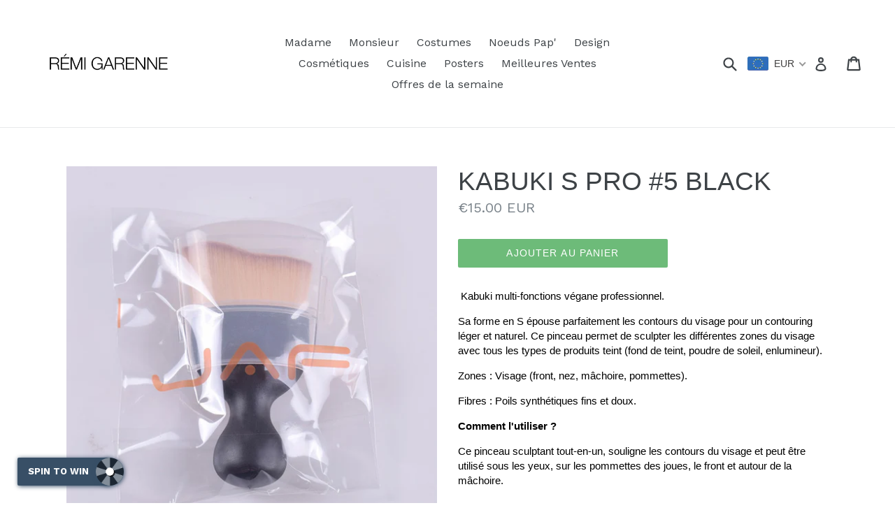

--- FILE ---
content_type: text/html; charset=utf-8
request_url: https://remigarenne.com/products/kabuki-s-pro-5-black
body_size: 30092
content:
<!doctype html>
  <div id='evm-fsb'></div><script src="//remigarenne.com/cdn/shopifycloud/storefront/assets/themes_support/api.jquery-7ab1a3a4.js" type="text/javascript"></script><script async='' src='https://freeshippingbar.herokuapp.com/embed.js' data-price ='0' data-shop-id='remi-garenne.myshopify.com'></script>
<!--[if IE 9]> <html class="ie9 no-js" lang="fr"> <![endif]-->
<!--[if (gt IE 9)|!(IE)]><!--> <html class="no-js" lang="fr"> <!--<![endif]-->
<head>
  <meta charset="utf-8">
  <meta http-equiv="X-UA-Compatible" content="IE=edge,chrome=1">
  <meta name="viewport" content="width=device-width,initial-scale=1">
  <meta name="theme-color" content="#6dbb79">
  <link rel="canonical" href="https://remigarenne.com/products/kabuki-s-pro-5-black">
  


  
    <link rel="shortcut icon" href="//remigarenne.com/cdn/shop/files/Remi_Garenne_carre_minus_32x32.png?v=1613167992" type="image/png">
  

  
  <title>
    KABUKI S PRO #5 BLACK
    
    
    
      &ndash; Remi Garenne Concept Store
    
  </title>

  
    <meta name="description" content=" Kabuki multi-fonctions végane professionnel.Sa forme en S épouse parfaitement les contours du visage pour un contouring léger et naturel. Ce pinceau permet de sculpter les différentes zones du visage avec tous les types de produits teint (fond de teint, poudre de soleil, enlumineur). Zones : Visage (front, nez, mâchoi">
  

  <!-- /snippets/social-meta-tags.liquid --><meta property="og:site_name" content="Remi Garenne Concept Store">
<meta property="og:url" content="https://remigarenne.com/products/kabuki-s-pro-5-black">
<meta property="og:title" content="KABUKI S PRO #5 BLACK">
<meta property="og:type" content="product">
<meta property="og:description" content=" Kabuki multi-fonctions végane professionnel.Sa forme en S épouse parfaitement les contours du visage pour un contouring léger et naturel. Ce pinceau permet de sculpter les différentes zones du visage avec tous les types de produits teint (fond de teint, poudre de soleil, enlumineur). Zones : Visage (front, nez, mâchoi"><meta property="og:price:amount" content="15.00">
  <meta property="og:price:currency" content="EUR"><meta property="og:image" content="http://remigarenne.com/cdn/shop/products/product-image-203105169_450x450.jpg?v=1571710416"><meta property="og:image" content="http://remigarenne.com/cdn/shop/products/product-image-48735809_450x450.jpg?v=1571710416"><meta property="og:image" content="http://remigarenne.com/cdn/shop/products/product-image-48735804_450x450.jpg?v=1571710416">
<meta property="og:image:secure_url" content="https://remigarenne.com/cdn/shop/products/product-image-203105169_450x450.jpg?v=1571710416"><meta property="og:image:secure_url" content="https://remigarenne.com/cdn/shop/products/product-image-48735809_450x450.jpg?v=1571710416"><meta property="og:image:secure_url" content="https://remigarenne.com/cdn/shop/products/product-image-48735804_450x450.jpg?v=1571710416">


<meta name="twitter:card" content="summary_large_image">
<meta name="twitter:title" content="KABUKI S PRO #5 BLACK">
<meta name="twitter:description" content=" Kabuki multi-fonctions végane professionnel.Sa forme en S épouse parfaitement les contours du visage pour un contouring léger et naturel. Ce pinceau permet de sculpter les différentes zones du visage avec tous les types de produits teint (fond de teint, poudre de soleil, enlumineur). Zones : Visage (front, nez, mâchoi">
<meta name="twitter:image:alt" content="KABUKI S PRO #5 BLACK">


  <link href="//remigarenne.com/cdn/shop/t/1/assets/theme.scss.css?v=170029600860795347691699953395" rel="stylesheet" type="text/css" media="all" />
  

  <link href="//fonts.googleapis.com/css?family=Work+Sans:400,700" rel="stylesheet" type="text/css" media="all" />




  <script>
    var theme = {
      strings: {
        addToCart: "Ajouter au panier",
        soldOut: "Épuisé",
        unavailable: "Non disponible",
        showMore: "Voir plus",
        showLess: "Afficher moins",
        addressError: "Nous ne trouvons pas cette adresse",
        addressNoResults: "Aucun résultat pour cette adresse",
        addressQueryLimit: "Vous avez dépassé la limite de Google utilisation de l'API. Envisager la mise à niveau à un \u003ca href=\"https:\/\/developers.google.com\/maps\/premium\/usage-limits\"\u003erégime spécial\u003c\/a\u003e.",
        authError: "Il y avait un problème authentifier votre compte Google Maps."
      },
      moneyFormat: "\u003cspan class=money\u003e€{{amount}}\u003c\/span\u003e"
    }

    document.documentElement.className = document.documentElement.className.replace('no-js', 'js');
  </script>

  <!--[if (lte IE 9) ]><script src="//remigarenne.com/cdn/shop/t/1/assets/match-media.min.js?v=22265819453975888031508114354" type="text/javascript"></script><![endif]-->

  

  <!--[if (gt IE 9)|!(IE)]><!--><script src="//remigarenne.com/cdn/shop/t/1/assets/lazysizes.js?v=68441465964607740661508114354" async="async"></script><!--<![endif]-->
  <!--[if lte IE 9]><script src="//remigarenne.com/cdn/shop/t/1/assets/lazysizes.min.js?v=59"></script><![endif]-->

  <!--[if (gt IE 9)|!(IE)]><!--><script src="//remigarenne.com/cdn/shop/t/1/assets/vendor.js?v=136118274122071307521508114354" defer="defer"></script><!--<![endif]-->
  <!--[if lte IE 9]><script src="//remigarenne.com/cdn/shop/t/1/assets/vendor.js?v=136118274122071307521508114354"></script><![endif]-->

  <!--[if (gt IE 9)|!(IE)]><!--><script src="//remigarenne.com/cdn/shop/t/1/assets/theme.js?v=94233864537527146591508114354" defer="defer"></script><!--<![endif]-->
  <!--[if lte IE 9]><script src="//remigarenne.com/cdn/shop/t/1/assets/theme.js?v=94233864537527146591508114354"></script><![endif]-->

  <script src="//code.jquery.com/jquery-3.2.1.min.js" type="text/javascript"></script><script>window.performance && window.performance.mark && window.performance.mark('shopify.content_for_header.start');</script><meta id="shopify-digital-wallet" name="shopify-digital-wallet" content="/24580677/digital_wallets/dialog">
<meta name="shopify-checkout-api-token" content="b4be6b044e88df1208cd1af28af2034b">
<meta id="in-context-paypal-metadata" data-shop-id="24580677" data-venmo-supported="false" data-environment="production" data-locale="fr_FR" data-paypal-v4="true" data-currency="EUR">
<link rel="alternate" type="application/json+oembed" href="https://remigarenne.com/products/kabuki-s-pro-5-black.oembed">
<script async="async" src="/checkouts/internal/preloads.js?locale=fr-FR"></script>
<script id="shopify-features" type="application/json">{"accessToken":"b4be6b044e88df1208cd1af28af2034b","betas":["rich-media-storefront-analytics"],"domain":"remigarenne.com","predictiveSearch":true,"shopId":24580677,"locale":"fr"}</script>
<script>var Shopify = Shopify || {};
Shopify.shop = "remi-garenne.myshopify.com";
Shopify.locale = "fr";
Shopify.currency = {"active":"EUR","rate":"1.0"};
Shopify.country = "FR";
Shopify.theme = {"name":"Debut","id":5326241821,"schema_name":"Debut","schema_version":"1.7.0","theme_store_id":796,"role":"main"};
Shopify.theme.handle = "null";
Shopify.theme.style = {"id":null,"handle":null};
Shopify.cdnHost = "remigarenne.com/cdn";
Shopify.routes = Shopify.routes || {};
Shopify.routes.root = "/";</script>
<script type="module">!function(o){(o.Shopify=o.Shopify||{}).modules=!0}(window);</script>
<script>!function(o){function n(){var o=[];function n(){o.push(Array.prototype.slice.apply(arguments))}return n.q=o,n}var t=o.Shopify=o.Shopify||{};t.loadFeatures=n(),t.autoloadFeatures=n()}(window);</script>
<script id="shop-js-analytics" type="application/json">{"pageType":"product"}</script>
<script defer="defer" async type="module" src="//remigarenne.com/cdn/shopifycloud/shop-js/modules/v2/client.init-shop-cart-sync_BcDpqI9l.fr.esm.js"></script>
<script defer="defer" async type="module" src="//remigarenne.com/cdn/shopifycloud/shop-js/modules/v2/chunk.common_a1Rf5Dlz.esm.js"></script>
<script defer="defer" async type="module" src="//remigarenne.com/cdn/shopifycloud/shop-js/modules/v2/chunk.modal_Djra7sW9.esm.js"></script>
<script type="module">
  await import("//remigarenne.com/cdn/shopifycloud/shop-js/modules/v2/client.init-shop-cart-sync_BcDpqI9l.fr.esm.js");
await import("//remigarenne.com/cdn/shopifycloud/shop-js/modules/v2/chunk.common_a1Rf5Dlz.esm.js");
await import("//remigarenne.com/cdn/shopifycloud/shop-js/modules/v2/chunk.modal_Djra7sW9.esm.js");

  window.Shopify.SignInWithShop?.initShopCartSync?.({"fedCMEnabled":true,"windoidEnabled":true});

</script>
<script>(function() {
  var isLoaded = false;
  function asyncLoad() {
    if (isLoaded) return;
    isLoaded = true;
    var urls = ["https:\/\/d2i6wrs6r7tn21.cloudfront.net\/sources\/js\/secomapp.spinner.v1.js?shop=remi-garenne.myshopify.com","https:\/\/cdn.hextom.com\/js\/freeshippingbar.js?shop=remi-garenne.myshopify.com"];
    for (var i = 0; i < urls.length; i++) {
      var s = document.createElement('script');
      s.type = 'text/javascript';
      s.async = true;
      s.src = urls[i];
      var x = document.getElementsByTagName('script')[0];
      x.parentNode.insertBefore(s, x);
    }
  };
  if(window.attachEvent) {
    window.attachEvent('onload', asyncLoad);
  } else {
    window.addEventListener('load', asyncLoad, false);
  }
})();</script>
<script id="__st">var __st={"a":24580677,"offset":-43200,"reqid":"7c1cda3d-be10-43e1-97af-83b3f3d79c6a-1769093367","pageurl":"remigarenne.com\/products\/kabuki-s-pro-5-black","u":"d782a503c721","p":"product","rtyp":"product","rid":414223204381};</script>
<script>window.ShopifyPaypalV4VisibilityTracking = true;</script>
<script id="captcha-bootstrap">!function(){'use strict';const t='contact',e='account',n='new_comment',o=[[t,t],['blogs',n],['comments',n],[t,'customer']],c=[[e,'customer_login'],[e,'guest_login'],[e,'recover_customer_password'],[e,'create_customer']],r=t=>t.map((([t,e])=>`form[action*='/${t}']:not([data-nocaptcha='true']) input[name='form_type'][value='${e}']`)).join(','),a=t=>()=>t?[...document.querySelectorAll(t)].map((t=>t.form)):[];function s(){const t=[...o],e=r(t);return a(e)}const i='password',u='form_key',d=['recaptcha-v3-token','g-recaptcha-response','h-captcha-response',i],f=()=>{try{return window.sessionStorage}catch{return}},m='__shopify_v',_=t=>t.elements[u];function p(t,e,n=!1){try{const o=window.sessionStorage,c=JSON.parse(o.getItem(e)),{data:r}=function(t){const{data:e,action:n}=t;return t[m]||n?{data:e,action:n}:{data:t,action:n}}(c);for(const[e,n]of Object.entries(r))t.elements[e]&&(t.elements[e].value=n);n&&o.removeItem(e)}catch(o){console.error('form repopulation failed',{error:o})}}const l='form_type',E='cptcha';function T(t){t.dataset[E]=!0}const w=window,h=w.document,L='Shopify',v='ce_forms',y='captcha';let A=!1;((t,e)=>{const n=(g='f06e6c50-85a8-45c8-87d0-21a2b65856fe',I='https://cdn.shopify.com/shopifycloud/storefront-forms-hcaptcha/ce_storefront_forms_captcha_hcaptcha.v1.5.2.iife.js',D={infoText:'Protégé par hCaptcha',privacyText:'Confidentialité',termsText:'Conditions'},(t,e,n)=>{const o=w[L][v],c=o.bindForm;if(c)return c(t,g,e,D).then(n);var r;o.q.push([[t,g,e,D],n]),r=I,A||(h.body.append(Object.assign(h.createElement('script'),{id:'captcha-provider',async:!0,src:r})),A=!0)});var g,I,D;w[L]=w[L]||{},w[L][v]=w[L][v]||{},w[L][v].q=[],w[L][y]=w[L][y]||{},w[L][y].protect=function(t,e){n(t,void 0,e),T(t)},Object.freeze(w[L][y]),function(t,e,n,w,h,L){const[v,y,A,g]=function(t,e,n){const i=e?o:[],u=t?c:[],d=[...i,...u],f=r(d),m=r(i),_=r(d.filter((([t,e])=>n.includes(e))));return[a(f),a(m),a(_),s()]}(w,h,L),I=t=>{const e=t.target;return e instanceof HTMLFormElement?e:e&&e.form},D=t=>v().includes(t);t.addEventListener('submit',(t=>{const e=I(t);if(!e)return;const n=D(e)&&!e.dataset.hcaptchaBound&&!e.dataset.recaptchaBound,o=_(e),c=g().includes(e)&&(!o||!o.value);(n||c)&&t.preventDefault(),c&&!n&&(function(t){try{if(!f())return;!function(t){const e=f();if(!e)return;const n=_(t);if(!n)return;const o=n.value;o&&e.removeItem(o)}(t);const e=Array.from(Array(32),(()=>Math.random().toString(36)[2])).join('');!function(t,e){_(t)||t.append(Object.assign(document.createElement('input'),{type:'hidden',name:u})),t.elements[u].value=e}(t,e),function(t,e){const n=f();if(!n)return;const o=[...t.querySelectorAll(`input[type='${i}']`)].map((({name:t})=>t)),c=[...d,...o],r={};for(const[a,s]of new FormData(t).entries())c.includes(a)||(r[a]=s);n.setItem(e,JSON.stringify({[m]:1,action:t.action,data:r}))}(t,e)}catch(e){console.error('failed to persist form',e)}}(e),e.submit())}));const S=(t,e)=>{t&&!t.dataset[E]&&(n(t,e.some((e=>e===t))),T(t))};for(const o of['focusin','change'])t.addEventListener(o,(t=>{const e=I(t);D(e)&&S(e,y())}));const B=e.get('form_key'),M=e.get(l),P=B&&M;t.addEventListener('DOMContentLoaded',(()=>{const t=y();if(P)for(const e of t)e.elements[l].value===M&&p(e,B);[...new Set([...A(),...v().filter((t=>'true'===t.dataset.shopifyCaptcha))])].forEach((e=>S(e,t)))}))}(h,new URLSearchParams(w.location.search),n,t,e,['guest_login'])})(!0,!0)}();</script>
<script integrity="sha256-4kQ18oKyAcykRKYeNunJcIwy7WH5gtpwJnB7kiuLZ1E=" data-source-attribution="shopify.loadfeatures" defer="defer" src="//remigarenne.com/cdn/shopifycloud/storefront/assets/storefront/load_feature-a0a9edcb.js" crossorigin="anonymous"></script>
<script data-source-attribution="shopify.dynamic_checkout.dynamic.init">var Shopify=Shopify||{};Shopify.PaymentButton=Shopify.PaymentButton||{isStorefrontPortableWallets:!0,init:function(){window.Shopify.PaymentButton.init=function(){};var t=document.createElement("script");t.src="https://remigarenne.com/cdn/shopifycloud/portable-wallets/latest/portable-wallets.fr.js",t.type="module",document.head.appendChild(t)}};
</script>
<script data-source-attribution="shopify.dynamic_checkout.buyer_consent">
  function portableWalletsHideBuyerConsent(e){var t=document.getElementById("shopify-buyer-consent"),n=document.getElementById("shopify-subscription-policy-button");t&&n&&(t.classList.add("hidden"),t.setAttribute("aria-hidden","true"),n.removeEventListener("click",e))}function portableWalletsShowBuyerConsent(e){var t=document.getElementById("shopify-buyer-consent"),n=document.getElementById("shopify-subscription-policy-button");t&&n&&(t.classList.remove("hidden"),t.removeAttribute("aria-hidden"),n.addEventListener("click",e))}window.Shopify?.PaymentButton&&(window.Shopify.PaymentButton.hideBuyerConsent=portableWalletsHideBuyerConsent,window.Shopify.PaymentButton.showBuyerConsent=portableWalletsShowBuyerConsent);
</script>
<script data-source-attribution="shopify.dynamic_checkout.cart.bootstrap">document.addEventListener("DOMContentLoaded",(function(){function t(){return document.querySelector("shopify-accelerated-checkout-cart, shopify-accelerated-checkout")}if(t())Shopify.PaymentButton.init();else{new MutationObserver((function(e,n){t()&&(Shopify.PaymentButton.init(),n.disconnect())})).observe(document.body,{childList:!0,subtree:!0})}}));
</script>
<link id="shopify-accelerated-checkout-styles" rel="stylesheet" media="screen" href="https://remigarenne.com/cdn/shopifycloud/portable-wallets/latest/accelerated-checkout-backwards-compat.css" crossorigin="anonymous">
<style id="shopify-accelerated-checkout-cart">
        #shopify-buyer-consent {
  margin-top: 1em;
  display: inline-block;
  width: 100%;
}

#shopify-buyer-consent.hidden {
  display: none;
}

#shopify-subscription-policy-button {
  background: none;
  border: none;
  padding: 0;
  text-decoration: underline;
  font-size: inherit;
  cursor: pointer;
}

#shopify-subscription-policy-button::before {
  box-shadow: none;
}

      </style>

<script>window.performance && window.performance.mark && window.performance.mark('shopify.content_for_header.end');</script>
        <link href="//remigarenne.com/cdn/shop/t/1/assets/scm-spinner.css?v=53948687817759395151522730948" rel="stylesheet" type="text/css" media="all" />
        












<link rel="alternate" hreflang="fr" href="https://remigarenne.com/products/kabuki-s-pro-5-black">

  
    <link rel="alternate" hreflang="en" href="https://remigarenne.com/a/l/en/products/kabuki-s-pro-5-black">
  


            <link rel="stylesheet" href="https://cdn.weglot.com/weglot_shopify.min.css" type="text/css" media="all"><meta class='easybot' content='[{&quot;status&quot;:1,&quot;userflow&quot;:1,&quot;position&quot;:&quot;bottom&quot;,&quot;border_color&quot;:&quot;0084ff&quot;,&quot;icon_image&quot;:&quot;https:\/\/scontent.xx.fbcdn.net\/v\/t1.0-1\/p50x50\/24059041_1111537672314837_983976289147104790_n.jpg?oh=04c9a6e68149741436aba96b3f6c9d72&amp;oe=5A94FA50&quot;,&quot;chat_title&quot;:&quot;Message us&quot;,&quot;message_text&quot;:&quot;&quot;,&quot;display_timeout&quot;:&quot;&quot;,&quot;small_icon&quot;:1,&quot;social_page_id&quot;:&quot;1094266100708661&quot;}]'><!--Start Weglot Script-->
<script type="text/javascript" src="https://cdn.weglot.com/weglot_shopify.min.js"></script>
<script>
    Weglot.setup({
      api_key: "wg_9c6ac82608307e2ba32d42246ace940a",
      originalLanguage: "fr",
      destinationLanguages : "en",
      styleOpt : { fullname : 1 , withname : 1 , is_dropdown : 1 , classF : "wg-flags flag-3 " },
      exceptions: "",
      excludePaths: "",
      autoSwitch: 1,
      switchers: [{"styleOpt":{"fullname":0,"withname":1,"is_dropdown":0,"classF":"wg-flags flag-3 "},"containerCss":"","target":"body","sibling":"body > :first-child"}]
     });
</script>
<!--End Weglot Script-->
<style id="weglot-custom-css"></style> 
 <!-- BEGIN app block: shopify://apps/beast-currency-converter/blocks/doubly/267afa86-a419-4d5b-a61b-556038e7294d -->


	<script>
		var DoublyGlobalCurrency, catchXHR = true, bccAppVersion = 1;
       	var DoublyGlobal = {
			theme : 'flags_theme',
			spanClass : 'money',
			cookieName : '_g1521800474',
			ratesUrl :  'https://init.grizzlyapps.com/9e32c84f0db4f7b1eb40c32bdb0bdea9',
			geoUrl : 'https://currency.grizzlyapps.com/83d400c612f9a099fab8f76dcab73a48',
			shopCurrency : 'EUR',
            allowedCurrencies : '["EUR","USD","GBP","CHF","SEK"]',
			countriesJSON : '[]',
			currencyMessage : 'All orders are processed in EUR. While the content of your cart is currently displayed in <span class="selected-currency"></span>, you will checkout using EUR at the most current exchange rate.',
            currencyFormat : 'money_with_currency_format',
			euroFormat : 'amount',
            removeDecimals : 0,
            roundDecimals : 0,
            roundTo : '99',
            autoSwitch : 0,
			showPriceOnHover : 0,
            showCurrencyMessage : false,
			hideConverter : '',
			forceJqueryLoad : false,
			beeketing : true,
			themeScript : '',
			customerScriptBefore : '',
			customerScriptAfter : '',
			debug: false
		};

		<!-- inline script: fixes + various plugin js functions -->
		DoublyGlobal.themeScript = "if(DoublyGlobal.debug) debugger;if(!window.jQueryGrizzly) { var script = document.createElement('script'); script.type = \"text\/javascript\"; script.src = \"\/\/ajax.googleapis.com\/ajax\/libs\/jquery\/1.11.1\/jquery.min.js\"; document.getElementsByTagName('head')[0].appendChild(script); } var right = 35; var searchRight = 0; var accountPresentMargin = ''; if(jQueryGrizzly('.site-header__icons-wrapper .site-header__account').length!==0) { right = 80; searchRight = 45; accountPresentMargin = '.site-header__icons-wrapper {margin-right: -30px;} .doubly-wrapper { padding-left:15px; } @media screen and (min-width:750px) and (max-width:900px) { .logo--center .doubly-nice-select.slim .current .flags {display:none;} } @media screen and (max-width:400px) { .doubly-wrapper { padding-left:10px; margin-right:-5px; right:0px; } .site-header__icons-wrapper .doubly-wrapper .doubly-nice-select:after { content:none; } } @media screen and (max-width:350px) { .doubly-wrapper { right:0px !important; } }'; } jQueryGrizzly('head').append('<style> .doubly-wrapper {position: absolute; margin-top: -10px; top: 50%; right: '+right+'px;} .logo--left .site-header__search {padding-right: '+(searchRight+130)+'px !important;} '+accountPresentMargin+' @media screen and (min-width:801px) and (max-width:950px) { .logo--left .doubly-nice-select.slim .current .flags {display:none;} .logo--left .site-header__search {padding-right: '+(searchRight+90)+'px;} } @media screen and (min-width:750px) and (max-width:800px) { .logo--left .doubly-nice-select:after {border: 0px;} .logo--left .doubly-nice-select {padding-right: 0px !important;} .logo--left .doubly-nice-select.slim .current .flags {display:none;} .logo--left .site-header__search {padding-right: '+(searchRight+70)+'px;} } @media screen and (max-width:749px) { .site-header .grid .grid__item.medium-up--one-quarter:last-child {width: 70% ;} .site-header .grid .grid__item.medium-up--one-quarter {width: 30% ;} .doubly-wrapper {float: none; display: inline-block; position: relative; right:-5px ;margin-top:0 ;top:0; vertical-align: middle;} .site-header__icons-wrapper {margin-right: -10px;} .site-header__cart { padding-right:10px !important; } } @media screen and (max-width:749px) and (min-width:381px) { .site-header__cart { padding-right:10px !important; } } @media screen and (max-width:381px) { .doubly-nice-select.slim .current .flags {display:none;} } @media screen and (max-width:350px) { .doubly-wrapper .doubly-nice-select { padding-right:3px !important; } .site-header__icons-wrapper .doubly-nice-select:after { content:none; } } <\/style>'); var setRelative = false; if (jQueryGrizzly('.site-header__icons-wrapper .site-header__cart').css('position') == 'relative') { setRelative = true; } if (setRelative) { jQueryGrizzly('head').append('<style> @media screen and (max-width:1050px) and (min-width:800px) { .doubly-wrapper .doubly-nice-select::after { display:none; } } @media screen and (min-width:750px) { .logo--left .site-header__search { padding-right:0px !important; } .site-header__icons-wrapper .doubly-nice-select.slim .current .flags { display:initial !important; } .site-header__icons-wrapper .doubly-wrapper { position:relative; float:none; display:inline-block; margin:0; right:0; top:0; } } @media screen and (min-width:382px) and (max-width:749px) { .doubly-wrapper { width:110px; top:2px; margin-left:-15px; } } @media screen and (max-width:350px) { .doubly-wrapper .doubly-nice-select.right .list { right:-30px; } } <\/style>'); } if (jQueryGrizzly('.cart .doubly-message').length==0) { jQueryGrizzly('.cart .cart__footer').before('<div class=\"doubly-message\"><\/div>'); } jQueryGrizzly('.site-header__icons-wrapper a.site-header__cart').after('<div class=\"doubly-wrapper\"><\/div>'); function afterCurrencySwitcherInit() { jQueryGrizzly('.doubly-wrapper .doubly-nice-select').addClass('slim'); } function reinterpretMoney() { jQueryGrizzly('.grid-view-item.product-card .price.price--listing dd>.price-item').each(function() { if(jQueryGrizzly(this).text().trim().length > 0 && jQueryGrizzly(this).find('span.money').length==0 && jQueryGrizzly(this).text().trim().indexOf('<span class=money>') !== -1) { var initialText = jQueryGrizzly(this).text().trim(); jQueryGrizzly(this).html(initialText); } }); jQueryGrizzly('.template-search .price.price--listing dd>.price-item').each(function() { if(jQueryGrizzly(this).text().trim().length > 0 && jQueryGrizzly(this).find('span.money').length==0 && jQueryGrizzly(this).text().trim().indexOf('<span class=money>') !== -1) { var initialText = jQueryGrizzly(this).text().trim(); jQueryGrizzly(this).html(initialText); } }); } reinterpretMoney(); setTimeout(function() { reinterpretMoney(); },1000);";
                    DoublyGlobal.initNiceSelect = function(){
                        !function(e) {
                            e.fn.niceSelect = function() {
                                this.each(function() {
                                    var s = e(this);
                                    var t = s.next()
                                    , n = s.find('option')
                                    , a = s.find('option:selected');
                                    t.find('.current').html('<span class="flags flags-' + a.data('country') + '"></span> &nbsp;' + a.data('display') || a.text());
                                }),
                                e(document).off('.nice_select'),
                                e(document).on('click.nice_select', '.doubly-nice-select.doubly-nice-select', function(s) {
                                    var t = e(this);
                                    e('.doubly-nice-select').not(t).removeClass('open'),
                                    t.toggleClass('open'),
                                    t.hasClass('open') ? (t.find('.option'),
                                    t.find('.focus').removeClass('focus'),
                                    t.find('.selected').addClass('focus')) : t.focus()
                                }),
                                e(document).on('click.nice_select', function(s) {
                                    0 === e(s.target).closest('.doubly-nice-select').length && e('.doubly-nice-select').removeClass('open').find('.option')
                                }),
                                e(document).on('click.nice_select', '.doubly-nice-select .option', function(s) {
                                    var t = e(this);
                                    e('.doubly-nice-select').each(function() {
                                        var s = e(this).find('.option[data-value="' + t.data('value') + '"]')
                                        , n = s.closest('.doubly-nice-select');
                                        n.find('.selected').removeClass('selected'),
                                        s.addClass('selected');
                                        var a = '<span class="flags flags-' + s.data('country') + '"></span> &nbsp;' + s.data('display') || s.text();
                                        n.find('.current').html(a),
                                        n.prev('select').val(s.data('value')).trigger('change')
                                    })
                                }),
                                e(document).on('keydown.nice_select', '.doubly-nice-select', function(s) {
                                    var t = e(this)
                                    , n = e(t.find('.focus') || t.find('.list .option.selected'));
                                    if (32 == s.keyCode || 13 == s.keyCode)
                                        return t.hasClass('open') ? n.trigger('click') : t.trigger('click'),
                                        !1;
                                    if (40 == s.keyCode)
                                        return t.hasClass('open') ? n.next().length > 0 && (t.find('.focus').removeClass('focus'),
                                        n.next().addClass('focus')) : t.trigger('click'),
                                        !1;
                                    if (38 == s.keyCode)
                                        return t.hasClass('open') ? n.prev().length > 0 && (t.find('.focus').removeClass('focus'),
                                        n.prev().addClass('focus')) : t.trigger('click'),
                                        !1;
                                    if (27 == s.keyCode)
                                        t.hasClass('open') && t.trigger('click');
                                    else if (9 == s.keyCode && t.hasClass('open'))
                                        return !1
                                })
                            }
                        }(jQueryGrizzly);
                    };
                DoublyGlobal.addSelect = function(){
                    /* add select in select wrapper or body */  
                    if (jQueryGrizzly('.doubly-wrapper').length>0) { 
                        var doublyWrapper = '.doubly-wrapper';
                    } else if (jQueryGrizzly('.doubly-float').length==0) {
                        var doublyWrapper = '.doubly-float';
                        jQueryGrizzly('body').append('<div class="doubly-float"></div>');
                    }
                    document.querySelectorAll(doublyWrapper).forEach(function(el) {
                        el.insertAdjacentHTML('afterbegin', '<select class="currency-switcher right" name="doubly-currencies"><option value="EUR" data-country="European-Union" data-currency-symbol="&#8364;" data-display="EUR">Euro</option><option value="USD" data-country="United-States" data-currency-symbol="&#36;" data-display="USD">US Dollar</option><option value="GBP" data-country="United-Kingdom" data-currency-symbol="&#163;" data-display="GBP">British Pound Sterling</option><option value="CHF" data-country="Switzerland" data-currency-symbol="&#67;&#72;&#70;" data-display="CHF">Swiss Franc</option><option value="SEK" data-country="Sweden" data-currency-symbol="&#107;&#114;" data-display="SEK">Swedish Krona</option></select> <div class="doubly-nice-select currency-switcher right" data-nosnippet> <span class="current notranslate"></span> <ul class="list"> <li class="option notranslate" data-value="EUR" data-country="European-Union" data-currency-symbol="&#8364;" data-display="EUR"><span class="flags flags-European-Union"></span> &nbsp;Euro</li><li class="option notranslate" data-value="USD" data-country="United-States" data-currency-symbol="&#36;" data-display="USD"><span class="flags flags-United-States"></span> &nbsp;US Dollar</li><li class="option notranslate" data-value="GBP" data-country="United-Kingdom" data-currency-symbol="&#163;" data-display="GBP"><span class="flags flags-United-Kingdom"></span> &nbsp;British Pound Sterling</li><li class="option notranslate" data-value="CHF" data-country="Switzerland" data-currency-symbol="&#67;&#72;&#70;" data-display="CHF"><span class="flags flags-Switzerland"></span> &nbsp;Swiss Franc</li><li class="option notranslate" data-value="SEK" data-country="Sweden" data-currency-symbol="&#107;&#114;" data-display="SEK"><span class="flags flags-Sweden"></span> &nbsp;Swedish Krona</li> </ul> </div>');
                    });
                }
		var bbb = "";
	</script>
	
	
	<!-- inline styles -->
	<style> 
		
		.flags{background-image:url("https://cdn.shopify.com/extensions/01997e3d-dbe8-7f57-a70f-4120f12c2b07/currency-54/assets/currency-flags.png")}
		.flags-small{background-image:url("https://cdn.shopify.com/extensions/01997e3d-dbe8-7f57-a70f-4120f12c2b07/currency-54/assets/currency-flags-small.png")}
		select.currency-switcher{display:none}.doubly-nice-select{-webkit-tap-highlight-color:transparent;background-color:#fff;border-radius:5px;border:1px solid #e8e8e8;box-sizing:border-box;cursor:pointer;display:block;float:left;font-family:"Helvetica Neue",Arial;font-size:14px;font-weight:400;height:42px;line-height:40px;outline:0;padding-left:12px;padding-right:30px;position:relative;text-align:left!important;transition:none;/*transition:all .2s ease-in-out;*/-webkit-user-select:none;-moz-user-select:none;-ms-user-select:none;user-select:none;white-space:nowrap;width:auto}.doubly-nice-select:hover{border-color:#dbdbdb}.doubly-nice-select.open,.doubly-nice-select:active,.doubly-nice-select:focus{border-color:#88bfff}.doubly-nice-select:after{border-bottom:2px solid #999;border-right:2px solid #999;content:"";display:block;height:5px;box-sizing:content-box;pointer-events:none;position:absolute;right:14px;top:16px;-webkit-transform-origin:66% 66%;transform-origin:66% 66%;-webkit-transform:rotate(45deg);transform:rotate(45deg);transition:transform .15s ease-in-out;width:5px}.doubly-nice-select.open:after{-webkit-transform:rotate(-135deg);transform:rotate(-135deg)}.doubly-nice-select.open .list{opacity:1;pointer-events:auto;-webkit-transform:scale(1) translateY(0);transform:scale(1) translateY(0); z-index:1000000 !important;}.doubly-nice-select.disabled{border-color:#ededed;color:#999;pointer-events:none}.doubly-nice-select.disabled:after{border-color:#ccc}.doubly-nice-select.wide{width:100%}.doubly-nice-select.wide .list{left:0!important;right:0!important}.doubly-nice-select.right{float:right}.doubly-nice-select.right .list{left:auto;right:0}.doubly-nice-select.small{font-size:12px;height:36px;line-height:34px}.doubly-nice-select.small:after{height:4px;width:4px}.flags-Afghanistan,.flags-Albania,.flags-Algeria,.flags-Andorra,.flags-Angola,.flags-Antigua-and-Barbuda,.flags-Argentina,.flags-Armenia,.flags-Aruba,.flags-Australia,.flags-Austria,.flags-Azerbaijan,.flags-Bahamas,.flags-Bahrain,.flags-Bangladesh,.flags-Barbados,.flags-Belarus,.flags-Belgium,.flags-Belize,.flags-Benin,.flags-Bermuda,.flags-Bhutan,.flags-Bitcoin,.flags-Bolivia,.flags-Bosnia-and-Herzegovina,.flags-Botswana,.flags-Brazil,.flags-Brunei,.flags-Bulgaria,.flags-Burkina-Faso,.flags-Burundi,.flags-Cambodia,.flags-Cameroon,.flags-Canada,.flags-Cape-Verde,.flags-Cayman-Islands,.flags-Central-African-Republic,.flags-Chad,.flags-Chile,.flags-China,.flags-Colombia,.flags-Comoros,.flags-Congo-Democratic,.flags-Congo-Republic,.flags-Costa-Rica,.flags-Cote-d_Ivoire,.flags-Croatia,.flags-Cuba,.flags-Curacao,.flags-Cyprus,.flags-Czech-Republic,.flags-Denmark,.flags-Djibouti,.flags-Dominica,.flags-Dominican-Republic,.flags-East-Timor,.flags-Ecuador,.flags-Egypt,.flags-El-Salvador,.flags-Equatorial-Guinea,.flags-Eritrea,.flags-Estonia,.flags-Ethiopia,.flags-European-Union,.flags-Falkland-Islands,.flags-Fiji,.flags-Finland,.flags-France,.flags-Gabon,.flags-Gambia,.flags-Georgia,.flags-Germany,.flags-Ghana,.flags-Gibraltar,.flags-Grecee,.flags-Grenada,.flags-Guatemala,.flags-Guernsey,.flags-Guinea,.flags-Guinea-Bissau,.flags-Guyana,.flags-Haiti,.flags-Honduras,.flags-Hong-Kong,.flags-Hungary,.flags-IMF,.flags-Iceland,.flags-India,.flags-Indonesia,.flags-Iran,.flags-Iraq,.flags-Ireland,.flags-Isle-of-Man,.flags-Israel,.flags-Italy,.flags-Jamaica,.flags-Japan,.flags-Jersey,.flags-Jordan,.flags-Kazakhstan,.flags-Kenya,.flags-Korea-North,.flags-Korea-South,.flags-Kosovo,.flags-Kuwait,.flags-Kyrgyzstan,.flags-Laos,.flags-Latvia,.flags-Lebanon,.flags-Lesotho,.flags-Liberia,.flags-Libya,.flags-Liechtenstein,.flags-Lithuania,.flags-Luxembourg,.flags-Macao,.flags-Macedonia,.flags-Madagascar,.flags-Malawi,.flags-Malaysia,.flags-Maldives,.flags-Mali,.flags-Malta,.flags-Marshall-Islands,.flags-Mauritania,.flags-Mauritius,.flags-Mexico,.flags-Micronesia-_Federated_,.flags-Moldova,.flags-Monaco,.flags-Mongolia,.flags-Montenegro,.flags-Morocco,.flags-Mozambique,.flags-Myanmar,.flags-Namibia,.flags-Nauru,.flags-Nepal,.flags-Netherlands,.flags-New-Zealand,.flags-Nicaragua,.flags-Niger,.flags-Nigeria,.flags-Norway,.flags-Oman,.flags-Pakistan,.flags-Palau,.flags-Panama,.flags-Papua-New-Guinea,.flags-Paraguay,.flags-Peru,.flags-Philippines,.flags-Poland,.flags-Portugal,.flags-Qatar,.flags-Romania,.flags-Russia,.flags-Rwanda,.flags-Saint-Helena,.flags-Saint-Kitts-and-Nevis,.flags-Saint-Lucia,.flags-Saint-Vincent-and-the-Grenadines,.flags-Samoa,.flags-San-Marino,.flags-Sao-Tome-and-Principe,.flags-Saudi-Arabia,.flags-Seborga,.flags-Senegal,.flags-Serbia,.flags-Seychelles,.flags-Sierra-Leone,.flags-Singapore,.flags-Slovakia,.flags-Slovenia,.flags-Solomon-Islands,.flags-Somalia,.flags-South-Africa,.flags-South-Sudan,.flags-Spain,.flags-Sri-Lanka,.flags-Sudan,.flags-Suriname,.flags-Swaziland,.flags-Sweden,.flags-Switzerland,.flags-Syria,.flags-Taiwan,.flags-Tajikistan,.flags-Tanzania,.flags-Thailand,.flags-Togo,.flags-Tonga,.flags-Trinidad-and-Tobago,.flags-Tunisia,.flags-Turkey,.flags-Turkmenistan,.flags-Tuvalu,.flags-Uganda,.flags-Ukraine,.flags-United-Arab-Emirates,.flags-United-Kingdom,.flags-United-States,.flags-Uruguay,.flags-Uzbekistan,.flags-Vanuatu,.flags-Vatican-City,.flags-Venezuela,.flags-Vietnam,.flags-Wallis-and-Futuna,.flags-XAG,.flags-XAU,.flags-XPT,.flags-Yemen,.flags-Zambia,.flags-Zimbabwe{width:30px;height:20px}.doubly-nice-select.small .option{line-height:34px;min-height:34px}.doubly-nice-select .list{background-color:#fff;border-radius:5px;box-shadow:0 0 0 1px rgba(68,68,68,.11);box-sizing:border-box;margin:4px 0 0!important;opacity:0;overflow:scroll;overflow-x:hidden;padding:0;pointer-events:none;position:absolute;top:100%;max-height:260px;left:0;-webkit-transform-origin:50% 0;transform-origin:50% 0;-webkit-transform:scale(.75) translateY(-21px);transform:scale(.75) translateY(-21px);transition:all .2s cubic-bezier(.5,0,0,1.25),opacity .15s ease-out;z-index:100000}.doubly-nice-select .current img,.doubly-nice-select .option img{vertical-align:top;padding-top:10px}.doubly-nice-select .list:hover .option:not(:hover){background-color:transparent!important}.doubly-nice-select .option{font-size:13px !important;float:none!important;text-align:left !important;margin:0px !important;font-family:Helvetica Neue,Arial !important;letter-spacing:normal;text-transform:none;display:block!important;cursor:pointer;font-weight:400;line-height:40px!important;list-style:none;min-height:40px;min-width:55px;margin-bottom:0;outline:0;padding-left:18px!important;padding-right:52px!important;text-align:left;transition:all .2s}.doubly-nice-select .option.focus,.doubly-nice-select .option.selected.focus,.doubly-nice-select .option:hover{background-color:#f6f6f6}.doubly-nice-select .option.selected{font-weight:700}.doubly-nice-select .current img{line-height:45px}.doubly-nice-select.slim{padding:0 18px 0 0;height:20px;line-height:20px;border:0;background:0 0!important}.doubly-nice-select.slim .current .flags{margin-top:0 !important}.doubly-nice-select.slim:after{right:4px;top:6px}.flags{background-repeat:no-repeat;display:block;margin:10px 4px 0 0 !important;float:left}.flags-Zimbabwe{background-position:-5px -5px}.flags-Zambia{background-position:-45px -5px}.flags-Yemen{background-position:-85px -5px}.flags-Vietnam{background-position:-125px -5px}.flags-Venezuela{background-position:-165px -5px}.flags-Vatican-City{background-position:-205px -5px}.flags-Vanuatu{background-position:-245px -5px}.flags-Uzbekistan{background-position:-285px -5px}.flags-Uruguay{background-position:-325px -5px}.flags-United-States{background-position:-365px -5px}.flags-United-Kingdom{background-position:-405px -5px}.flags-United-Arab-Emirates{background-position:-445px -5px}.flags-Ukraine{background-position:-5px -35px}.flags-Uganda{background-position:-45px -35px}.flags-Tuvalu{background-position:-85px -35px}.flags-Turkmenistan{background-position:-125px -35px}.flags-Turkey{background-position:-165px -35px}.flags-Tunisia{background-position:-205px -35px}.flags-Trinidad-and-Tobago{background-position:-245px -35px}.flags-Tonga{background-position:-285px -35px}.flags-Togo{background-position:-325px -35px}.flags-Thailand{background-position:-365px -35px}.flags-Tanzania{background-position:-405px -35px}.flags-Tajikistan{background-position:-445px -35px}.flags-Taiwan{background-position:-5px -65px}.flags-Syria{background-position:-45px -65px}.flags-Switzerland{background-position:-85px -65px}.flags-Sweden{background-position:-125px -65px}.flags-Swaziland{background-position:-165px -65px}.flags-Suriname{background-position:-205px -65px}.flags-Sudan{background-position:-245px -65px}.flags-Sri-Lanka{background-position:-285px -65px}.flags-Spain{background-position:-325px -65px}.flags-South-Sudan{background-position:-365px -65px}.flags-South-Africa{background-position:-405px -65px}.flags-Somalia{background-position:-445px -65px}.flags-Solomon-Islands{background-position:-5px -95px}.flags-Slovenia{background-position:-45px -95px}.flags-Slovakia{background-position:-85px -95px}.flags-Singapore{background-position:-125px -95px}.flags-Sierra-Leone{background-position:-165px -95px}.flags-Seychelles{background-position:-205px -95px}.flags-Serbia{background-position:-245px -95px}.flags-Senegal{background-position:-285px -95px}.flags-Saudi-Arabia{background-position:-325px -95px}.flags-Sao-Tome-and-Principe{background-position:-365px -95px}.flags-San-Marino{background-position:-405px -95px}.flags-Samoa{background-position:-445px -95px}.flags-Saint-Vincent-and-the-Grenadines{background-position:-5px -125px}.flags-Saint-Lucia{background-position:-45px -125px}.flags-Saint-Kitts-and-Nevis{background-position:-85px -125px}.flags-Rwanda{background-position:-125px -125px}.flags-Russia{background-position:-165px -125px}.flags-Romania{background-position:-205px -125px}.flags-Qatar{background-position:-245px -125px}.flags-Portugal{background-position:-285px -125px}.flags-Poland{background-position:-325px -125px}.flags-Philippines{background-position:-365px -125px}.flags-Peru{background-position:-405px -125px}.flags-Paraguay{background-position:-445px -125px}.flags-Papua-New-Guinea{background-position:-5px -155px}.flags-Panama{background-position:-45px -155px}.flags-Palau{background-position:-85px -155px}.flags-Pakistan{background-position:-125px -155px}.flags-Oman{background-position:-165px -155px}.flags-Norway{background-position:-205px -155px}.flags-Nigeria{background-position:-245px -155px}.flags-Niger{background-position:-285px -155px}.flags-Nicaragua{background-position:-325px -155px}.flags-New-Zealand{background-position:-365px -155px}.flags-Netherlands{background-position:-405px -155px}.flags-Nepal{background-position:-445px -155px}.flags-Nauru{background-position:-5px -185px}.flags-Namibia{background-position:-45px -185px}.flags-Myanmar{background-position:-85px -185px}.flags-Mozambique{background-position:-125px -185px}.flags-Morocco{background-position:-165px -185px}.flags-Montenegro{background-position:-205px -185px}.flags-Mongolia{background-position:-245px -185px}.flags-Monaco{background-position:-285px -185px}.flags-Moldova{background-position:-325px -185px}.flags-Micronesia-_Federated_{background-position:-365px -185px}.flags-Mexico{background-position:-405px -185px}.flags-Mauritius{background-position:-445px -185px}.flags-Mauritania{background-position:-5px -215px}.flags-Marshall-Islands{background-position:-45px -215px}.flags-Malta{background-position:-85px -215px}.flags-Mali{background-position:-125px -215px}.flags-Maldives{background-position:-165px -215px}.flags-Malaysia{background-position:-205px -215px}.flags-Malawi{background-position:-245px -215px}.flags-Madagascar{background-position:-285px -215px}.flags-Macedonia{background-position:-325px -215px}.flags-Luxembourg{background-position:-365px -215px}.flags-Lithuania{background-position:-405px -215px}.flags-Liechtenstein{background-position:-445px -215px}.flags-Libya{background-position:-5px -245px}.flags-Liberia{background-position:-45px -245px}.flags-Lesotho{background-position:-85px -245px}.flags-Lebanon{background-position:-125px -245px}.flags-Latvia{background-position:-165px -245px}.flags-Laos{background-position:-205px -245px}.flags-Kyrgyzstan{background-position:-245px -245px}.flags-Kuwait{background-position:-285px -245px}.flags-Kosovo{background-position:-325px -245px}.flags-Korea-South{background-position:-365px -245px}.flags-Korea-North{background-position:-405px -245px}.flags-Kiribati{width:30px;height:20px;background-position:-445px -245px}.flags-Kenya{background-position:-5px -275px}.flags-Kazakhstan{background-position:-45px -275px}.flags-Jordan{background-position:-85px -275px}.flags-Japan{background-position:-125px -275px}.flags-Jamaica{background-position:-165px -275px}.flags-Italy{background-position:-205px -275px}.flags-Israel{background-position:-245px -275px}.flags-Ireland{background-position:-285px -275px}.flags-Iraq{background-position:-325px -275px}.flags-Iran{background-position:-365px -275px}.flags-Indonesia{background-position:-405px -275px}.flags-India{background-position:-445px -275px}.flags-Iceland{background-position:-5px -305px}.flags-Hungary{background-position:-45px -305px}.flags-Honduras{background-position:-85px -305px}.flags-Haiti{background-position:-125px -305px}.flags-Guyana{background-position:-165px -305px}.flags-Guinea{background-position:-205px -305px}.flags-Guinea-Bissau{background-position:-245px -305px}.flags-Guatemala{background-position:-285px -305px}.flags-Grenada{background-position:-325px -305px}.flags-Grecee{background-position:-365px -305px}.flags-Ghana{background-position:-405px -305px}.flags-Germany{background-position:-445px -305px}.flags-Georgia{background-position:-5px -335px}.flags-Gambia{background-position:-45px -335px}.flags-Gabon{background-position:-85px -335px}.flags-France{background-position:-125px -335px}.flags-Finland{background-position:-165px -335px}.flags-Fiji{background-position:-205px -335px}.flags-Ethiopia{background-position:-245px -335px}.flags-Estonia{background-position:-285px -335px}.flags-Eritrea{background-position:-325px -335px}.flags-Equatorial-Guinea{background-position:-365px -335px}.flags-El-Salvador{background-position:-405px -335px}.flags-Egypt{background-position:-445px -335px}.flags-Ecuador{background-position:-5px -365px}.flags-East-Timor{background-position:-45px -365px}.flags-Dominican-Republic{background-position:-85px -365px}.flags-Dominica{background-position:-125px -365px}.flags-Djibouti{background-position:-165px -365px}.flags-Denmark{background-position:-205px -365px}.flags-Czech-Republic{background-position:-245px -365px}.flags-Cyprus{background-position:-285px -365px}.flags-Cuba{background-position:-325px -365px}.flags-Croatia{background-position:-365px -365px}.flags-Cote-d_Ivoire{background-position:-405px -365px}.flags-Costa-Rica{background-position:-445px -365px}.flags-Congo-Republic{background-position:-5px -395px}.flags-Congo-Democratic{background-position:-45px -395px}.flags-Comoros{background-position:-85px -395px}.flags-Colombia{background-position:-125px -395px}.flags-China{background-position:-165px -395px}.flags-Chile{background-position:-205px -395px}.flags-Chad{background-position:-245px -395px}.flags-Central-African-Republic{background-position:-285px -395px}.flags-Cape-Verde{background-position:-325px -395px}.flags-Canada{background-position:-365px -395px}.flags-Cameroon{background-position:-405px -395px}.flags-Cambodia{background-position:-445px -395px}.flags-Burundi{background-position:-5px -425px}.flags-Burkina-Faso{background-position:-45px -425px}.flags-Bulgaria{background-position:-85px -425px}.flags-Brunei{background-position:-125px -425px}.flags-Brazil{background-position:-165px -425px}.flags-Botswana{background-position:-205px -425px}.flags-Bosnia-and-Herzegovina{background-position:-245px -425px}.flags-Bolivia{background-position:-285px -425px}.flags-Bhutan{background-position:-325px -425px}.flags-Benin{background-position:-365px -425px}.flags-Belize{background-position:-405px -425px}.flags-Belgium{background-position:-445px -425px}.flags-Belarus{background-position:-5px -455px}.flags-Barbados{background-position:-45px -455px}.flags-Bangladesh{background-position:-85px -455px}.flags-Bahrain{background-position:-125px -455px}.flags-Bahamas{background-position:-165px -455px}.flags-Azerbaijan{background-position:-205px -455px}.flags-Austria{background-position:-245px -455px}.flags-Australia{background-position:-285px -455px}.flags-Armenia{background-position:-325px -455px}.flags-Argentina{background-position:-365px -455px}.flags-Antigua-and-Barbuda{background-position:-405px -455px}.flags-Andorra{background-position:-445px -455px}.flags-Algeria{background-position:-5px -485px}.flags-Albania{background-position:-45px -485px}.flags-Afghanistan{background-position:-85px -485px}.flags-Bermuda{background-position:-125px -485px}.flags-European-Union{background-position:-165px -485px}.flags-XPT{background-position:-205px -485px}.flags-XAU{background-position:-245px -485px}.flags-XAG{background-position:-285px -485px}.flags-Wallis-and-Futuna{background-position:-325px -485px}.flags-Seborga{background-position:-365px -485px}.flags-Aruba{background-position:-405px -485px}.flags-Angola{background-position:-445px -485px}.flags-Saint-Helena{background-position:-485px -5px}.flags-Macao{background-position:-485px -35px}.flags-Jersey{background-position:-485px -65px}.flags-Isle-of-Man{background-position:-485px -95px}.flags-IMF{background-position:-485px -125px}.flags-Hong-Kong{background-position:-485px -155px}.flags-Guernsey{background-position:-485px -185px}.flags-Gibraltar{background-position:-485px -215px}.flags-Falkland-Islands{background-position:-485px -245px}.flags-Curacao{background-position:-485px -275px}.flags-Cayman-Islands{background-position:-485px -305px}.flags-Bitcoin{background-position:-485px -335px}.flags-small{background-repeat:no-repeat;display:block;margin:5px 3px 0 0 !important;border:1px solid #fff;box-sizing:content-box;float:left}.doubly-nice-select.open .list .flags-small{margin-top:15px  !important}.flags-small.flags-Zimbabwe{width:15px;height:10px;background-position:0 0}.flags-small.flags-Zambia{width:15px;height:10px;background-position:-15px 0}.flags-small.flags-Yemen{width:15px;height:10px;background-position:-30px 0}.flags-small.flags-Vietnam{width:15px;height:10px;background-position:-45px 0}.flags-small.flags-Venezuela{width:15px;height:10px;background-position:-60px 0}.flags-small.flags-Vatican-City{width:15px;height:10px;background-position:-75px 0}.flags-small.flags-Vanuatu{width:15px;height:10px;background-position:-90px 0}.flags-small.flags-Uzbekistan{width:15px;height:10px;background-position:-105px 0}.flags-small.flags-Uruguay{width:15px;height:10px;background-position:-120px 0}.flags-small.flags-United-Kingdom{width:15px;height:10px;background-position:-150px 0}.flags-small.flags-United-Arab-Emirates{width:15px;height:10px;background-position:-165px 0}.flags-small.flags-Ukraine{width:15px;height:10px;background-position:0 -10px}.flags-small.flags-Uganda{width:15px;height:10px;background-position:-15px -10px}.flags-small.flags-Tuvalu{width:15px;height:10px;background-position:-30px -10px}.flags-small.flags-Turkmenistan{width:15px;height:10px;background-position:-45px -10px}.flags-small.flags-Turkey{width:15px;height:10px;background-position:-60px -10px}.flags-small.flags-Tunisia{width:15px;height:10px;background-position:-75px -10px}.flags-small.flags-Trinidad-and-Tobago{width:15px;height:10px;background-position:-90px -10px}.flags-small.flags-Tonga{width:15px;height:10px;background-position:-105px -10px}.flags-small.flags-Togo{width:15px;height:10px;background-position:-120px -10px}.flags-small.flags-Thailand{width:15px;height:10px;background-position:-135px -10px}.flags-small.flags-Tanzania{width:15px;height:10px;background-position:-150px -10px}.flags-small.flags-Tajikistan{width:15px;height:10px;background-position:-165px -10px}.flags-small.flags-Taiwan{width:15px;height:10px;background-position:0 -20px}.flags-small.flags-Syria{width:15px;height:10px;background-position:-15px -20px}.flags-small.flags-Switzerland{width:15px;height:10px;background-position:-30px -20px}.flags-small.flags-Sweden{width:15px;height:10px;background-position:-45px -20px}.flags-small.flags-Swaziland{width:15px;height:10px;background-position:-60px -20px}.flags-small.flags-Suriname{width:15px;height:10px;background-position:-75px -20px}.flags-small.flags-Sudan{width:15px;height:10px;background-position:-90px -20px}.flags-small.flags-Sri-Lanka{width:15px;height:10px;background-position:-105px -20px}.flags-small.flags-Spain{width:15px;height:10px;background-position:-120px -20px}.flags-small.flags-South-Sudan{width:15px;height:10px;background-position:-135px -20px}.flags-small.flags-South-Africa{width:15px;height:10px;background-position:-150px -20px}.flags-small.flags-Somalia{width:15px;height:10px;background-position:-165px -20px}.flags-small.flags-Solomon-Islands{width:15px;height:10px;background-position:0 -30px}.flags-small.flags-Slovenia{width:15px;height:10px;background-position:-15px -30px}.flags-small.flags-Slovakia{width:15px;height:10px;background-position:-30px -30px}.flags-small.flags-Singapore{width:15px;height:10px;background-position:-45px -30px}.flags-small.flags-Sierra-Leone{width:15px;height:10px;background-position:-60px -30px}.flags-small.flags-Seychelles{width:15px;height:10px;background-position:-75px -30px}.flags-small.flags-Serbia{width:15px;height:10px;background-position:-90px -30px}.flags-small.flags-Senegal{width:15px;height:10px;background-position:-105px -30px}.flags-small.flags-Saudi-Arabia{width:15px;height:10px;background-position:-120px -30px}.flags-small.flags-Sao-Tome-and-Principe{width:15px;height:10px;background-position:-135px -30px}.flags-small.flags-San-Marino{width:15px;height:10px;background-position:-150px -30px}.flags-small.flags-Samoa{width:15px;height:10px;background-position:-165px -30px}.flags-small.flags-Saint-Vincent-and-the-Grenadines{width:15px;height:10px;background-position:0 -40px}.flags-small.flags-Saint-Lucia{width:15px;height:10px;background-position:-15px -40px}.flags-small.flags-Saint-Kitts-and-Nevis{width:15px;height:10px;background-position:-30px -40px}.flags-small.flags-Rwanda{width:15px;height:10px;background-position:-45px -40px}.flags-small.flags-Russia{width:15px;height:10px;background-position:-60px -40px}.flags-small.flags-Romania{width:15px;height:10px;background-position:-75px -40px}.flags-small.flags-Qatar{width:15px;height:10px;background-position:-90px -40px}.flags-small.flags-Portugal{width:15px;height:10px;background-position:-105px -40px}.flags-small.flags-Poland{width:15px;height:10px;background-position:-120px -40px}.flags-small.flags-Philippines{width:15px;height:10px;background-position:-135px -40px}.flags-small.flags-Peru{width:15px;height:10px;background-position:-150px -40px}.flags-small.flags-Paraguay{width:15px;height:10px;background-position:-165px -40px}.flags-small.flags-Papua-New-Guinea{width:15px;height:10px;background-position:0 -50px}.flags-small.flags-Panama{width:15px;height:10px;background-position:-15px -50px}.flags-small.flags-Palau{width:15px;height:10px;background-position:-30px -50px}.flags-small.flags-Pakistan{width:15px;height:10px;background-position:-45px -50px}.flags-small.flags-Oman{width:15px;height:10px;background-position:-60px -50px}.flags-small.flags-Norway{width:15px;height:10px;background-position:-75px -50px}.flags-small.flags-Nigeria{width:15px;height:10px;background-position:-90px -50px}.flags-small.flags-Niger{width:15px;height:10px;background-position:-105px -50px}.flags-small.flags-Nicaragua{width:15px;height:10px;background-position:-120px -50px}.flags-small.flags-New-Zealand{width:15px;height:10px;background-position:-135px -50px}.flags-small.flags-Netherlands{width:15px;height:10px;background-position:-150px -50px}.flags-small.flags-Nepal{width:15px;height:10px;background-position:-165px -50px}.flags-small.flags-Nauru{width:15px;height:10px;background-position:0 -60px}.flags-small.flags-Namibia{width:15px;height:10px;background-position:-15px -60px}.flags-small.flags-Myanmar{width:15px;height:10px;background-position:-30px -60px}.flags-small.flags-Mozambique{width:15px;height:10px;background-position:-45px -60px}.flags-small.flags-Morocco{width:15px;height:10px;background-position:-60px -60px}.flags-small.flags-Montenegro{width:15px;height:10px;background-position:-75px -60px}.flags-small.flags-Mongolia{width:15px;height:10px;background-position:-90px -60px}.flags-small.flags-Monaco{width:15px;height:10px;background-position:-105px -60px}.flags-small.flags-Moldova{width:15px;height:10px;background-position:-120px -60px}.flags-small.flags-Micronesia-_Federated_{width:15px;height:10px;background-position:-135px -60px}.flags-small.flags-Mexico{width:15px;height:10px;background-position:-150px -60px}.flags-small.flags-Mauritius{width:15px;height:10px;background-position:-165px -60px}.flags-small.flags-Mauritania{width:15px;height:10px;background-position:0 -70px}.flags-small.flags-Marshall-Islands{width:15px;height:10px;background-position:-15px -70px}.flags-small.flags-Malta{width:15px;height:10px;background-position:-30px -70px}.flags-small.flags-Mali{width:15px;height:10px;background-position:-45px -70px}.flags-small.flags-Maldives{width:15px;height:10px;background-position:-60px -70px}.flags-small.flags-Malaysia{width:15px;height:10px;background-position:-75px -70px}.flags-small.flags-Malawi{width:15px;height:10px;background-position:-90px -70px}.flags-small.flags-Madagascar{width:15px;height:10px;background-position:-105px -70px}.flags-small.flags-Macedonia{width:15px;height:10px;background-position:-120px -70px}.flags-small.flags-Luxembourg{width:15px;height:10px;background-position:-135px -70px}.flags-small.flags-Lithuania{width:15px;height:10px;background-position:-150px -70px}.flags-small.flags-Liechtenstein{width:15px;height:10px;background-position:-165px -70px}.flags-small.flags-Libya{width:15px;height:10px;background-position:0 -80px}.flags-small.flags-Liberia{width:15px;height:10px;background-position:-15px -80px}.flags-small.flags-Lesotho{width:15px;height:10px;background-position:-30px -80px}.flags-small.flags-Lebanon{width:15px;height:10px;background-position:-45px -80px}.flags-small.flags-Latvia{width:15px;height:10px;background-position:-60px -80px}.flags-small.flags-Laos{width:15px;height:10px;background-position:-75px -80px}.flags-small.flags-Kyrgyzstan{width:15px;height:10px;background-position:-90px -80px}.flags-small.flags-Kuwait{width:15px;height:10px;background-position:-105px -80px}.flags-small.flags-Kosovo{width:15px;height:10px;background-position:-120px -80px}.flags-small.flags-Korea-South{width:15px;height:10px;background-position:-135px -80px}.flags-small.flags-Korea-North{width:15px;height:10px;background-position:-150px -80px}.flags-small.flags-Kiribati{width:15px;height:10px;background-position:-165px -80px}.flags-small.flags-Kenya{width:15px;height:10px;background-position:0 -90px}.flags-small.flags-Kazakhstan{width:15px;height:10px;background-position:-15px -90px}.flags-small.flags-Jordan{width:15px;height:10px;background-position:-30px -90px}.flags-small.flags-Japan{width:15px;height:10px;background-position:-45px -90px}.flags-small.flags-Jamaica{width:15px;height:10px;background-position:-60px -90px}.flags-small.flags-Italy{width:15px;height:10px;background-position:-75px -90px}.flags-small.flags-Israel{width:15px;height:10px;background-position:-90px -90px}.flags-small.flags-Ireland{width:15px;height:10px;background-position:-105px -90px}.flags-small.flags-Iraq{width:15px;height:10px;background-position:-120px -90px}.flags-small.flags-Iran{width:15px;height:10px;background-position:-135px -90px}.flags-small.flags-Indonesia{width:15px;height:10px;background-position:-150px -90px}.flags-small.flags-India{width:15px;height:10px;background-position:-165px -90px}.flags-small.flags-Iceland{width:15px;height:10px;background-position:0 -100px}.flags-small.flags-Hungary{width:15px;height:10px;background-position:-15px -100px}.flags-small.flags-Honduras{width:15px;height:10px;background-position:-30px -100px}.flags-small.flags-Haiti{width:15px;height:10px;background-position:-45px -100px}.flags-small.flags-Guyana{width:15px;height:10px;background-position:-60px -100px}.flags-small.flags-Guinea{width:15px;height:10px;background-position:-75px -100px}.flags-small.flags-Guinea-Bissau{width:15px;height:10px;background-position:-90px -100px}.flags-small.flags-Guatemala{width:15px;height:10px;background-position:-105px -100px}.flags-small.flags-Grenada{width:15px;height:10px;background-position:-120px -100px}.flags-small.flags-Grecee{width:15px;height:10px;background-position:-135px -100px}.flags-small.flags-Ghana{width:15px;height:10px;background-position:-150px -100px}.flags-small.flags-Germany{width:15px;height:10px;background-position:-165px -100px}.flags-small.flags-Georgia{width:15px;height:10px;background-position:0 -110px}.flags-small.flags-Gambia{width:15px;height:10px;background-position:-15px -110px}.flags-small.flags-Gabon{width:15px;height:10px;background-position:-30px -110px}.flags-small.flags-France{width:15px;height:10px;background-position:-45px -110px}.flags-small.flags-Finland{width:15px;height:10px;background-position:-60px -110px}.flags-small.flags-Fiji{width:15px;height:10px;background-position:-75px -110px}.flags-small.flags-Ethiopia{width:15px;height:10px;background-position:-90px -110px}.flags-small.flags-Estonia{width:15px;height:10px;background-position:-105px -110px}.flags-small.flags-Eritrea{width:15px;height:10px;background-position:-120px -110px}.flags-small.flags-Equatorial-Guinea{width:15px;height:10px;background-position:-135px -110px}.flags-small.flags-El-Salvador{width:15px;height:10px;background-position:-150px -110px}.flags-small.flags-Egypt{width:15px;height:10px;background-position:-165px -110px}.flags-small.flags-Ecuador{width:15px;height:10px;background-position:0 -120px}.flags-small.flags-East-Timor{width:15px;height:10px;background-position:-15px -120px}.flags-small.flags-Dominican-Republic{width:15px;height:10px;background-position:-30px -120px}.flags-small.flags-Dominica{width:15px;height:10px;background-position:-45px -120px}.flags-small.flags-Djibouti{width:15px;height:10px;background-position:-60px -120px}.flags-small.flags-Denmark{width:15px;height:10px;background-position:-75px -120px}.flags-small.flags-Czech-Republic{width:15px;height:10px;background-position:-90px -120px}.flags-small.flags-Cyprus{width:15px;height:10px;background-position:-105px -120px}.flags-small.flags-Cuba{width:15px;height:10px;background-position:-120px -120px}.flags-small.flags-Croatia{width:15px;height:10px;background-position:-135px -120px}.flags-small.flags-Cote-d_Ivoire{width:15px;height:10px;background-position:-150px -120px}.flags-small.flags-Costa-Rica{width:15px;height:10px;background-position:-165px -120px}.flags-small.flags-Congo-Republic{width:15px;height:10px;background-position:0 -130px}.flags-small.flags-Congo-Democratic{width:15px;height:10px;background-position:-15px -130px}.flags-small.flags-Comoros{width:15px;height:10px;background-position:-30px -130px}.flags-small.flags-Colombia{width:15px;height:10px;background-position:-45px -130px}.flags-small.flags-China{width:15px;height:10px;background-position:-60px -130px}.flags-small.flags-Chile{width:15px;height:10px;background-position:-75px -130px}.flags-small.flags-Chad{width:15px;height:10px;background-position:-90px -130px}.flags-small.flags-Central-African-Republic{width:15px;height:10px;background-position:-105px -130px}.flags-small.flags-Cape-Verde{width:15px;height:10px;background-position:-120px -130px}.flags-small.flags-Canada{width:15px;height:10px;background-position:-135px -130px}.flags-small.flags-Cameroon{width:15px;height:10px;background-position:-150px -130px}.flags-small.flags-Cambodia{width:15px;height:10px;background-position:-165px -130px}.flags-small.flags-Burundi{width:15px;height:10px;background-position:0 -140px}.flags-small.flags-Burkina-Faso{width:15px;height:10px;background-position:-15px -140px}.flags-small.flags-Bulgaria{width:15px;height:10px;background-position:-30px -140px}.flags-small.flags-Brunei{width:15px;height:10px;background-position:-45px -140px}.flags-small.flags-Brazil{width:15px;height:10px;background-position:-60px -140px}.flags-small.flags-Botswana{width:15px;height:10px;background-position:-75px -140px}.flags-small.flags-Bosnia-and-Herzegovina{width:15px;height:10px;background-position:-90px -140px}.flags-small.flags-Bolivia{width:15px;height:10px;background-position:-105px -140px}.flags-small.flags-Bhutan{width:15px;height:10px;background-position:-120px -140px}.flags-small.flags-Benin{width:15px;height:10px;background-position:-135px -140px}.flags-small.flags-Belize{width:15px;height:10px;background-position:-150px -140px}.flags-small.flags-Belgium{width:15px;height:10px;background-position:-165px -140px}.flags-small.flags-Belarus{width:15px;height:10px;background-position:0 -150px}.flags-small.flags-Barbados{width:15px;height:10px;background-position:-15px -150px}.flags-small.flags-Bangladesh{width:15px;height:10px;background-position:-30px -150px}.flags-small.flags-Bahrain{width:15px;height:10px;background-position:-45px -150px}.flags-small.flags-Bahamas{width:15px;height:10px;background-position:-60px -150px}.flags-small.flags-Azerbaijan{width:15px;height:10px;background-position:-75px -150px}.flags-small.flags-Austria{width:15px;height:10px;background-position:-90px -150px}.flags-small.flags-Australia{width:15px;height:10px;background-position:-105px -150px}.flags-small.flags-Armenia{width:15px;height:10px;background-position:-120px -150px}.flags-small.flags-Argentina{width:15px;height:10px;background-position:-135px -150px}.flags-small.flags-Antigua-and-Barbuda{width:15px;height:10px;background-position:-150px -150px}.flags-small.flags-Andorra{width:15px;height:10px;background-position:-165px -150px}.flags-small.flags-Algeria{width:15px;height:10px;background-position:0 -160px}.flags-small.flags-Albania{width:15px;height:10px;background-position:-15px -160px}.flags-small.flags-Afghanistan{width:15px;height:10px;background-position:-30px -160px}.flags-small.flags-Bermuda{width:15px;height:10px;background-position:-45px -160px}.flags-small.flags-European-Union{width:15px;height:10px;background-position:-60px -160px}.flags-small.flags-United-States{width:15px;height:9px;background-position:-75px -160px}.flags-small.flags-XPT{width:15px;height:10px;background-position:-90px -160px}.flags-small.flags-XAU{width:15px;height:10px;background-position:-105px -160px}.flags-small.flags-XAG{width:15px;height:10px;background-position:-120px -160px}.flags-small.flags-Wallis-and-Futuna{width:15px;height:10px;background-position:-135px -160px}.flags-small.flags-Seborga{width:15px;height:10px;background-position:-150px -160px}.flags-small.flags-Aruba{width:15px;height:10px;background-position:-165px -160px}.flags-small.flags-Angola{width:15px;height:10px;background-position:0 -170px}.flags-small.flags-Saint-Helena{width:15px;height:10px;background-position:-15px -170px}.flags-small.flags-Macao{width:15px;height:10px;background-position:-30px -170px}.flags-small.flags-Jersey{width:15px;height:10px;background-position:-45px -170px}.flags-small.flags-Isle-of-Man{width:15px;height:10px;background-position:-60px -170px}.flags-small.flags-IMF{width:15px;height:10px;background-position:-75px -170px}.flags-small.flags-Hong-Kong{width:15px;height:10px;background-position:-90px -170px}.flags-small.flags-Guernsey{width:15px;height:10px;background-position:-105px -170px}.flags-small.flags-Gibraltar{width:15px;height:10px;background-position:-120px -170px}.flags-small.flags-Falkland-Islands{width:15px;height:10px;background-position:-135px -170px}.flags-small.flags-Curacao{width:15px;height:10px;background-position:-150px -170px}.flags-small.flags-Cayman-Islands{width:15px;height:10px;background-position:-165px -170px}.flags-small.flags-Bitcoin{width:15px;height:10px;background-position:-180px 0}.doubly-float .doubly-nice-select .list{left:0;right:auto}
		
		
		.layered-currency-switcher{width:auto;float:right;padding:0 0 0 50px;margin:0px;}.layered-currency-switcher li{display:block;float:left;font-size:15px;margin:0px;}.layered-currency-switcher li button.currency-switcher-btn{width:auto;height:auto;margin-bottom:0px;background:#fff;font-family:Arial!important;line-height:18px;border:1px solid #dadada;border-radius:25px;color:#9a9a9a;float:left;font-weight:700;margin-left:-46px;min-width:90px;position:relative;text-align:center;text-decoration:none;padding:10px 11px 10px 49px}.price-on-hover,.price-on-hover-wrapper{font-size:15px!important;line-height:25px!important}.layered-currency-switcher li button.currency-switcher-btn:focus{outline:0;-webkit-outline:none;-moz-outline:none;-o-outline:none}.layered-currency-switcher li button.currency-switcher-btn:hover{background:#ddf6cf;border-color:#a9d092;color:#89b171}.layered-currency-switcher li button.currency-switcher-btn span{display:none}.layered-currency-switcher li button.currency-switcher-btn:first-child{border-radius:25px}.layered-currency-switcher li button.currency-switcher-btn.selected{background:#de4c39;border-color:#de4c39;color:#fff;z-index:99;padding-left:23px!important;padding-right:23px!important}.layered-currency-switcher li button.currency-switcher-btn.selected span{display:inline-block}.doubly,.money{position:relative; font-weight:inherit !important; font-size:inherit !important;text-decoration:inherit !important;}.price-on-hover-wrapper{position:absolute;left:-50%;text-align:center;width:200%;top:110%;z-index:100000000}.price-on-hover{background:#333;border-color:#FFF!important;padding:2px 5px 3px;font-weight:400;border-radius:5px;font-family:Helvetica Neue,Arial;color:#fff;border:0}.price-on-hover:after{content:\"\";position:absolute;left:50%;margin-left:-4px;margin-top:-2px;width:0;height:0;border-bottom:solid 4px #333;border-left:solid 4px transparent;border-right:solid 4px transparent}.doubly-message{margin:5px 0}.doubly-wrapper{float:right}.doubly-float{position:fixed;bottom:10px;left:10px;right:auto;z-index:100000;}select.currency-switcher{margin:0px; position:relative; top:auto;}.doubly-nice-select, .doubly-nice-select .list { background: #FFFFFF; } .doubly-nice-select .current, .doubly-nice-select .list .option { color: #403F3F; } .doubly-nice-select .option:hover, .doubly-nice-select .option.focus, .doubly-nice-select .option.selected.focus { background-color: #F6F6F6; } .price-on-hover { background-color: #333333 !important; color: #FFFFFF !important; } .price-on-hover:after { border-bottom-color: #333333 !important;} .doubly-float .doubly-nice-select .list{top:-210px;left:0;right:auto}
	</style>
	
	<script src="https://cdn.shopify.com/extensions/01997e3d-dbe8-7f57-a70f-4120f12c2b07/currency-54/assets/doubly.js" async data-no-instant></script>



<!-- END app block --><script src="https://cdn.shopify.com/extensions/019bb158-f4e7-725f-a600-ef9c348de641/theme-app-extension-245/assets/alireviews.min.js" type="text/javascript" defer="defer"></script>
<link href="https://monorail-edge.shopifysvc.com" rel="dns-prefetch">
<script>(function(){if ("sendBeacon" in navigator && "performance" in window) {try {var session_token_from_headers = performance.getEntriesByType('navigation')[0].serverTiming.find(x => x.name == '_s').description;} catch {var session_token_from_headers = undefined;}var session_cookie_matches = document.cookie.match(/_shopify_s=([^;]*)/);var session_token_from_cookie = session_cookie_matches && session_cookie_matches.length === 2 ? session_cookie_matches[1] : "";var session_token = session_token_from_headers || session_token_from_cookie || "";function handle_abandonment_event(e) {var entries = performance.getEntries().filter(function(entry) {return /monorail-edge.shopifysvc.com/.test(entry.name);});if (!window.abandonment_tracked && entries.length === 0) {window.abandonment_tracked = true;var currentMs = Date.now();var navigation_start = performance.timing.navigationStart;var payload = {shop_id: 24580677,url: window.location.href,navigation_start,duration: currentMs - navigation_start,session_token,page_type: "product"};window.navigator.sendBeacon("https://monorail-edge.shopifysvc.com/v1/produce", JSON.stringify({schema_id: "online_store_buyer_site_abandonment/1.1",payload: payload,metadata: {event_created_at_ms: currentMs,event_sent_at_ms: currentMs}}));}}window.addEventListener('pagehide', handle_abandonment_event);}}());</script>
<script id="web-pixels-manager-setup">(function e(e,d,r,n,o){if(void 0===o&&(o={}),!Boolean(null===(a=null===(i=window.Shopify)||void 0===i?void 0:i.analytics)||void 0===a?void 0:a.replayQueue)){var i,a;window.Shopify=window.Shopify||{};var t=window.Shopify;t.analytics=t.analytics||{};var s=t.analytics;s.replayQueue=[],s.publish=function(e,d,r){return s.replayQueue.push([e,d,r]),!0};try{self.performance.mark("wpm:start")}catch(e){}var l=function(){var e={modern:/Edge?\/(1{2}[4-9]|1[2-9]\d|[2-9]\d{2}|\d{4,})\.\d+(\.\d+|)|Firefox\/(1{2}[4-9]|1[2-9]\d|[2-9]\d{2}|\d{4,})\.\d+(\.\d+|)|Chrom(ium|e)\/(9{2}|\d{3,})\.\d+(\.\d+|)|(Maci|X1{2}).+ Version\/(15\.\d+|(1[6-9]|[2-9]\d|\d{3,})\.\d+)([,.]\d+|)( \(\w+\)|)( Mobile\/\w+|) Safari\/|Chrome.+OPR\/(9{2}|\d{3,})\.\d+\.\d+|(CPU[ +]OS|iPhone[ +]OS|CPU[ +]iPhone|CPU IPhone OS|CPU iPad OS)[ +]+(15[._]\d+|(1[6-9]|[2-9]\d|\d{3,})[._]\d+)([._]\d+|)|Android:?[ /-](13[3-9]|1[4-9]\d|[2-9]\d{2}|\d{4,})(\.\d+|)(\.\d+|)|Android.+Firefox\/(13[5-9]|1[4-9]\d|[2-9]\d{2}|\d{4,})\.\d+(\.\d+|)|Android.+Chrom(ium|e)\/(13[3-9]|1[4-9]\d|[2-9]\d{2}|\d{4,})\.\d+(\.\d+|)|SamsungBrowser\/([2-9]\d|\d{3,})\.\d+/,legacy:/Edge?\/(1[6-9]|[2-9]\d|\d{3,})\.\d+(\.\d+|)|Firefox\/(5[4-9]|[6-9]\d|\d{3,})\.\d+(\.\d+|)|Chrom(ium|e)\/(5[1-9]|[6-9]\d|\d{3,})\.\d+(\.\d+|)([\d.]+$|.*Safari\/(?![\d.]+ Edge\/[\d.]+$))|(Maci|X1{2}).+ Version\/(10\.\d+|(1[1-9]|[2-9]\d|\d{3,})\.\d+)([,.]\d+|)( \(\w+\)|)( Mobile\/\w+|) Safari\/|Chrome.+OPR\/(3[89]|[4-9]\d|\d{3,})\.\d+\.\d+|(CPU[ +]OS|iPhone[ +]OS|CPU[ +]iPhone|CPU IPhone OS|CPU iPad OS)[ +]+(10[._]\d+|(1[1-9]|[2-9]\d|\d{3,})[._]\d+)([._]\d+|)|Android:?[ /-](13[3-9]|1[4-9]\d|[2-9]\d{2}|\d{4,})(\.\d+|)(\.\d+|)|Mobile Safari.+OPR\/([89]\d|\d{3,})\.\d+\.\d+|Android.+Firefox\/(13[5-9]|1[4-9]\d|[2-9]\d{2}|\d{4,})\.\d+(\.\d+|)|Android.+Chrom(ium|e)\/(13[3-9]|1[4-9]\d|[2-9]\d{2}|\d{4,})\.\d+(\.\d+|)|Android.+(UC? ?Browser|UCWEB|U3)[ /]?(15\.([5-9]|\d{2,})|(1[6-9]|[2-9]\d|\d{3,})\.\d+)\.\d+|SamsungBrowser\/(5\.\d+|([6-9]|\d{2,})\.\d+)|Android.+MQ{2}Browser\/(14(\.(9|\d{2,})|)|(1[5-9]|[2-9]\d|\d{3,})(\.\d+|))(\.\d+|)|K[Aa][Ii]OS\/(3\.\d+|([4-9]|\d{2,})\.\d+)(\.\d+|)/},d=e.modern,r=e.legacy,n=navigator.userAgent;return n.match(d)?"modern":n.match(r)?"legacy":"unknown"}(),u="modern"===l?"modern":"legacy",c=(null!=n?n:{modern:"",legacy:""})[u],f=function(e){return[e.baseUrl,"/wpm","/b",e.hashVersion,"modern"===e.buildTarget?"m":"l",".js"].join("")}({baseUrl:d,hashVersion:r,buildTarget:u}),m=function(e){var d=e.version,r=e.bundleTarget,n=e.surface,o=e.pageUrl,i=e.monorailEndpoint;return{emit:function(e){var a=e.status,t=e.errorMsg,s=(new Date).getTime(),l=JSON.stringify({metadata:{event_sent_at_ms:s},events:[{schema_id:"web_pixels_manager_load/3.1",payload:{version:d,bundle_target:r,page_url:o,status:a,surface:n,error_msg:t},metadata:{event_created_at_ms:s}}]});if(!i)return console&&console.warn&&console.warn("[Web Pixels Manager] No Monorail endpoint provided, skipping logging."),!1;try{return self.navigator.sendBeacon.bind(self.navigator)(i,l)}catch(e){}var u=new XMLHttpRequest;try{return u.open("POST",i,!0),u.setRequestHeader("Content-Type","text/plain"),u.send(l),!0}catch(e){return console&&console.warn&&console.warn("[Web Pixels Manager] Got an unhandled error while logging to Monorail."),!1}}}}({version:r,bundleTarget:l,surface:e.surface,pageUrl:self.location.href,monorailEndpoint:e.monorailEndpoint});try{o.browserTarget=l,function(e){var d=e.src,r=e.async,n=void 0===r||r,o=e.onload,i=e.onerror,a=e.sri,t=e.scriptDataAttributes,s=void 0===t?{}:t,l=document.createElement("script"),u=document.querySelector("head"),c=document.querySelector("body");if(l.async=n,l.src=d,a&&(l.integrity=a,l.crossOrigin="anonymous"),s)for(var f in s)if(Object.prototype.hasOwnProperty.call(s,f))try{l.dataset[f]=s[f]}catch(e){}if(o&&l.addEventListener("load",o),i&&l.addEventListener("error",i),u)u.appendChild(l);else{if(!c)throw new Error("Did not find a head or body element to append the script");c.appendChild(l)}}({src:f,async:!0,onload:function(){if(!function(){var e,d;return Boolean(null===(d=null===(e=window.Shopify)||void 0===e?void 0:e.analytics)||void 0===d?void 0:d.initialized)}()){var d=window.webPixelsManager.init(e)||void 0;if(d){var r=window.Shopify.analytics;r.replayQueue.forEach((function(e){var r=e[0],n=e[1],o=e[2];d.publishCustomEvent(r,n,o)})),r.replayQueue=[],r.publish=d.publishCustomEvent,r.visitor=d.visitor,r.initialized=!0}}},onerror:function(){return m.emit({status:"failed",errorMsg:"".concat(f," has failed to load")})},sri:function(e){var d=/^sha384-[A-Za-z0-9+/=]+$/;return"string"==typeof e&&d.test(e)}(c)?c:"",scriptDataAttributes:o}),m.emit({status:"loading"})}catch(e){m.emit({status:"failed",errorMsg:(null==e?void 0:e.message)||"Unknown error"})}}})({shopId: 24580677,storefrontBaseUrl: "https://remigarenne.com",extensionsBaseUrl: "https://extensions.shopifycdn.com/cdn/shopifycloud/web-pixels-manager",monorailEndpoint: "https://monorail-edge.shopifysvc.com/unstable/produce_batch",surface: "storefront-renderer",enabledBetaFlags: ["2dca8a86"],webPixelsConfigList: [{"id":"163840338","eventPayloadVersion":"v1","runtimeContext":"LAX","scriptVersion":"1","type":"CUSTOM","privacyPurposes":["MARKETING"],"name":"Meta pixel (migrated)"},{"id":"190710098","eventPayloadVersion":"v1","runtimeContext":"LAX","scriptVersion":"1","type":"CUSTOM","privacyPurposes":["ANALYTICS"],"name":"Google Analytics tag (migrated)"},{"id":"shopify-app-pixel","configuration":"{}","eventPayloadVersion":"v1","runtimeContext":"STRICT","scriptVersion":"0450","apiClientId":"shopify-pixel","type":"APP","privacyPurposes":["ANALYTICS","MARKETING"]},{"id":"shopify-custom-pixel","eventPayloadVersion":"v1","runtimeContext":"LAX","scriptVersion":"0450","apiClientId":"shopify-pixel","type":"CUSTOM","privacyPurposes":["ANALYTICS","MARKETING"]}],isMerchantRequest: false,initData: {"shop":{"name":"Remi Garenne Concept Store","paymentSettings":{"currencyCode":"EUR"},"myshopifyDomain":"remi-garenne.myshopify.com","countryCode":"FR","storefrontUrl":"https:\/\/remigarenne.com"},"customer":null,"cart":null,"checkout":null,"productVariants":[{"price":{"amount":15.0,"currencyCode":"EUR"},"product":{"title":"KABUKI S PRO #5 BLACK","vendor":"Remi Garenne Concept Store","id":"414223204381","untranslatedTitle":"KABUKI S PRO #5 BLACK","url":"\/products\/kabuki-s-pro-5-black","type":"Pinceaux à maquillage"},"id":"5778818498589","image":{"src":"\/\/remigarenne.com\/cdn\/shop\/products\/product-image-297755196.jpg?v=1571710416"},"sku":"1320863-brush05","title":"Default Title","untranslatedTitle":"Default Title"}],"purchasingCompany":null},},"https://remigarenne.com/cdn","fcfee988w5aeb613cpc8e4bc33m6693e112",{"modern":"","legacy":""},{"shopId":"24580677","storefrontBaseUrl":"https:\/\/remigarenne.com","extensionBaseUrl":"https:\/\/extensions.shopifycdn.com\/cdn\/shopifycloud\/web-pixels-manager","surface":"storefront-renderer","enabledBetaFlags":"[\"2dca8a86\"]","isMerchantRequest":"false","hashVersion":"fcfee988w5aeb613cpc8e4bc33m6693e112","publish":"custom","events":"[[\"page_viewed\",{}],[\"product_viewed\",{\"productVariant\":{\"price\":{\"amount\":15.0,\"currencyCode\":\"EUR\"},\"product\":{\"title\":\"KABUKI S PRO #5 BLACK\",\"vendor\":\"Remi Garenne Concept Store\",\"id\":\"414223204381\",\"untranslatedTitle\":\"KABUKI S PRO #5 BLACK\",\"url\":\"\/products\/kabuki-s-pro-5-black\",\"type\":\"Pinceaux à maquillage\"},\"id\":\"5778818498589\",\"image\":{\"src\":\"\/\/remigarenne.com\/cdn\/shop\/products\/product-image-297755196.jpg?v=1571710416\"},\"sku\":\"1320863-brush05\",\"title\":\"Default Title\",\"untranslatedTitle\":\"Default Title\"}}]]"});</script><script>
  window.ShopifyAnalytics = window.ShopifyAnalytics || {};
  window.ShopifyAnalytics.meta = window.ShopifyAnalytics.meta || {};
  window.ShopifyAnalytics.meta.currency = 'EUR';
  var meta = {"product":{"id":414223204381,"gid":"gid:\/\/shopify\/Product\/414223204381","vendor":"Remi Garenne Concept Store","type":"Pinceaux à maquillage","handle":"kabuki-s-pro-5-black","variants":[{"id":5778818498589,"price":1500,"name":"KABUKI S PRO #5 BLACK","public_title":null,"sku":"1320863-brush05"}],"remote":false},"page":{"pageType":"product","resourceType":"product","resourceId":414223204381,"requestId":"7c1cda3d-be10-43e1-97af-83b3f3d79c6a-1769093367"}};
  for (var attr in meta) {
    window.ShopifyAnalytics.meta[attr] = meta[attr];
  }
</script>
<script class="analytics">
  (function () {
    var customDocumentWrite = function(content) {
      var jquery = null;

      if (window.jQuery) {
        jquery = window.jQuery;
      } else if (window.Checkout && window.Checkout.$) {
        jquery = window.Checkout.$;
      }

      if (jquery) {
        jquery('body').append(content);
      }
    };

    var hasLoggedConversion = function(token) {
      if (token) {
        return document.cookie.indexOf('loggedConversion=' + token) !== -1;
      }
      return false;
    }

    var setCookieIfConversion = function(token) {
      if (token) {
        var twoMonthsFromNow = new Date(Date.now());
        twoMonthsFromNow.setMonth(twoMonthsFromNow.getMonth() + 2);

        document.cookie = 'loggedConversion=' + token + '; expires=' + twoMonthsFromNow;
      }
    }

    var trekkie = window.ShopifyAnalytics.lib = window.trekkie = window.trekkie || [];
    if (trekkie.integrations) {
      return;
    }
    trekkie.methods = [
      'identify',
      'page',
      'ready',
      'track',
      'trackForm',
      'trackLink'
    ];
    trekkie.factory = function(method) {
      return function() {
        var args = Array.prototype.slice.call(arguments);
        args.unshift(method);
        trekkie.push(args);
        return trekkie;
      };
    };
    for (var i = 0; i < trekkie.methods.length; i++) {
      var key = trekkie.methods[i];
      trekkie[key] = trekkie.factory(key);
    }
    trekkie.load = function(config) {
      trekkie.config = config || {};
      trekkie.config.initialDocumentCookie = document.cookie;
      var first = document.getElementsByTagName('script')[0];
      var script = document.createElement('script');
      script.type = 'text/javascript';
      script.onerror = function(e) {
        var scriptFallback = document.createElement('script');
        scriptFallback.type = 'text/javascript';
        scriptFallback.onerror = function(error) {
                var Monorail = {
      produce: function produce(monorailDomain, schemaId, payload) {
        var currentMs = new Date().getTime();
        var event = {
          schema_id: schemaId,
          payload: payload,
          metadata: {
            event_created_at_ms: currentMs,
            event_sent_at_ms: currentMs
          }
        };
        return Monorail.sendRequest("https://" + monorailDomain + "/v1/produce", JSON.stringify(event));
      },
      sendRequest: function sendRequest(endpointUrl, payload) {
        // Try the sendBeacon API
        if (window && window.navigator && typeof window.navigator.sendBeacon === 'function' && typeof window.Blob === 'function' && !Monorail.isIos12()) {
          var blobData = new window.Blob([payload], {
            type: 'text/plain'
          });

          if (window.navigator.sendBeacon(endpointUrl, blobData)) {
            return true;
          } // sendBeacon was not successful

        } // XHR beacon

        var xhr = new XMLHttpRequest();

        try {
          xhr.open('POST', endpointUrl);
          xhr.setRequestHeader('Content-Type', 'text/plain');
          xhr.send(payload);
        } catch (e) {
          console.log(e);
        }

        return false;
      },
      isIos12: function isIos12() {
        return window.navigator.userAgent.lastIndexOf('iPhone; CPU iPhone OS 12_') !== -1 || window.navigator.userAgent.lastIndexOf('iPad; CPU OS 12_') !== -1;
      }
    };
    Monorail.produce('monorail-edge.shopifysvc.com',
      'trekkie_storefront_load_errors/1.1',
      {shop_id: 24580677,
      theme_id: 5326241821,
      app_name: "storefront",
      context_url: window.location.href,
      source_url: "//remigarenne.com/cdn/s/trekkie.storefront.1bbfab421998800ff09850b62e84b8915387986d.min.js"});

        };
        scriptFallback.async = true;
        scriptFallback.src = '//remigarenne.com/cdn/s/trekkie.storefront.1bbfab421998800ff09850b62e84b8915387986d.min.js';
        first.parentNode.insertBefore(scriptFallback, first);
      };
      script.async = true;
      script.src = '//remigarenne.com/cdn/s/trekkie.storefront.1bbfab421998800ff09850b62e84b8915387986d.min.js';
      first.parentNode.insertBefore(script, first);
    };
    trekkie.load(
      {"Trekkie":{"appName":"storefront","development":false,"defaultAttributes":{"shopId":24580677,"isMerchantRequest":null,"themeId":5326241821,"themeCityHash":"14456427899013710240","contentLanguage":"fr","currency":"EUR","eventMetadataId":"5fd07e79-a2f7-443e-8608-1c8035dc2717"},"isServerSideCookieWritingEnabled":true,"monorailRegion":"shop_domain","enabledBetaFlags":["65f19447"]},"Session Attribution":{},"S2S":{"facebookCapiEnabled":false,"source":"trekkie-storefront-renderer","apiClientId":580111}}
    );

    var loaded = false;
    trekkie.ready(function() {
      if (loaded) return;
      loaded = true;

      window.ShopifyAnalytics.lib = window.trekkie;

      var originalDocumentWrite = document.write;
      document.write = customDocumentWrite;
      try { window.ShopifyAnalytics.merchantGoogleAnalytics.call(this); } catch(error) {};
      document.write = originalDocumentWrite;

      window.ShopifyAnalytics.lib.page(null,{"pageType":"product","resourceType":"product","resourceId":414223204381,"requestId":"7c1cda3d-be10-43e1-97af-83b3f3d79c6a-1769093367","shopifyEmitted":true});

      var match = window.location.pathname.match(/checkouts\/(.+)\/(thank_you|post_purchase)/)
      var token = match? match[1]: undefined;
      if (!hasLoggedConversion(token)) {
        setCookieIfConversion(token);
        window.ShopifyAnalytics.lib.track("Viewed Product",{"currency":"EUR","variantId":5778818498589,"productId":414223204381,"productGid":"gid:\/\/shopify\/Product\/414223204381","name":"KABUKI S PRO #5 BLACK","price":"15.00","sku":"1320863-brush05","brand":"Remi Garenne Concept Store","variant":null,"category":"Pinceaux à maquillage","nonInteraction":true,"remote":false},undefined,undefined,{"shopifyEmitted":true});
      window.ShopifyAnalytics.lib.track("monorail:\/\/trekkie_storefront_viewed_product\/1.1",{"currency":"EUR","variantId":5778818498589,"productId":414223204381,"productGid":"gid:\/\/shopify\/Product\/414223204381","name":"KABUKI S PRO #5 BLACK","price":"15.00","sku":"1320863-brush05","brand":"Remi Garenne Concept Store","variant":null,"category":"Pinceaux à maquillage","nonInteraction":true,"remote":false,"referer":"https:\/\/remigarenne.com\/products\/kabuki-s-pro-5-black"});
      }
    });


        var eventsListenerScript = document.createElement('script');
        eventsListenerScript.async = true;
        eventsListenerScript.src = "//remigarenne.com/cdn/shopifycloud/storefront/assets/shop_events_listener-3da45d37.js";
        document.getElementsByTagName('head')[0].appendChild(eventsListenerScript);

})();</script>
  <script>
  if (!window.ga || (window.ga && typeof window.ga !== 'function')) {
    window.ga = function ga() {
      (window.ga.q = window.ga.q || []).push(arguments);
      if (window.Shopify && window.Shopify.analytics && typeof window.Shopify.analytics.publish === 'function') {
        window.Shopify.analytics.publish("ga_stub_called", {}, {sendTo: "google_osp_migration"});
      }
      console.error("Shopify's Google Analytics stub called with:", Array.from(arguments), "\nSee https://help.shopify.com/manual/promoting-marketing/pixels/pixel-migration#google for more information.");
    };
    if (window.Shopify && window.Shopify.analytics && typeof window.Shopify.analytics.publish === 'function') {
      window.Shopify.analytics.publish("ga_stub_initialized", {}, {sendTo: "google_osp_migration"});
    }
  }
</script>
<script
  defer
  src="https://remigarenne.com/cdn/shopifycloud/perf-kit/shopify-perf-kit-3.0.4.min.js"
  data-application="storefront-renderer"
  data-shop-id="24580677"
  data-render-region="gcp-us-east1"
  data-page-type="product"
  data-theme-instance-id="5326241821"
  data-theme-name="Debut"
  data-theme-version="1.7.0"
  data-monorail-region="shop_domain"
  data-resource-timing-sampling-rate="10"
  data-shs="true"
  data-shs-beacon="true"
  data-shs-export-with-fetch="true"
  data-shs-logs-sample-rate="1"
  data-shs-beacon-endpoint="https://remigarenne.com/api/collect"
></script>
</head>

<body class="template-product">

  <a class="in-page-link visually-hidden skip-link" href="#MainContent">Passer directement au contenu</a>

  <div id="SearchDrawer" class="search-bar drawer drawer--top">
    <div class="search-bar__table">
      <div class="search-bar__table-cell search-bar__form-wrapper">
        <form class="search search-bar__form" action="/search" method="get" role="search">
          <button class="search-bar__submit search__submit btn--link" type="submit">
            <svg aria-hidden="true" focusable="false" role="presentation" class="icon icon-search" viewBox="0 0 37 40"><path d="M35.6 36l-9.8-9.8c4.1-5.4 3.6-13.2-1.3-18.1-5.4-5.4-14.2-5.4-19.7 0-5.4 5.4-5.4 14.2 0 19.7 2.6 2.6 6.1 4.1 9.8 4.1 3 0 5.9-1 8.3-2.8l9.8 9.8c.4.4.9.6 1.4.6s1-.2 1.4-.6c.9-.9.9-2.1.1-2.9zm-20.9-8.2c-2.6 0-5.1-1-7-2.9-3.9-3.9-3.9-10.1 0-14C9.6 9 12.2 8 14.7 8s5.1 1 7 2.9c3.9 3.9 3.9 10.1 0 14-1.9 1.9-4.4 2.9-7 2.9z"/></svg>
            <span class="icon__fallback-text">Recherche</span>
          </button>
          <input class="search__input search-bar__input" type="search" name="q" value="" placeholder="Recherche" aria-label="Recherche">
        </form>
      </div>
      <div class="search-bar__table-cell text-right">
        <button type="button" class="btn--link search-bar__close js-drawer-close">
          <svg aria-hidden="true" focusable="false" role="presentation" class="icon icon-close" viewBox="0 0 37 40"><path d="M21.3 23l11-11c.8-.8.8-2 0-2.8-.8-.8-2-.8-2.8 0l-11 11-11-11c-.8-.8-2-.8-2.8 0-.8.8-.8 2 0 2.8l11 11-11 11c-.8.8-.8 2 0 2.8.4.4.9.6 1.4.6s1-.2 1.4-.6l11-11 11 11c.4.4.9.6 1.4.6s1-.2 1.4-.6c.8-.8.8-2 0-2.8l-11-11z"/></svg>
          <span class="icon__fallback-text">Fermer (esc)</span>
        </button>
      </div>
    </div>
  </div>

  <div id="shopify-section-header" class="shopify-section">

<div data-section-id="header" data-section-type="header-section">
  <nav class="mobile-nav-wrapper medium-up--hide" role="navigation">
    <ul id="MobileNav" class="mobile-nav">
      
<li class="mobile-nav__item border-bottom">
          
            <a href="/collections/for-madame" class="mobile-nav__link">
              Madame
            </a>
          
        </li>
      
<li class="mobile-nav__item border-bottom">
          
            <a href="/collections/monsieur-for-him" class="mobile-nav__link">
              Monsieur
            </a>
          
        </li>
      
<li class="mobile-nav__item border-bottom">
          
            <a href="/collections/costumes-sur-mesure" class="mobile-nav__link">
              Costumes
            </a>
          
        </li>
      
<li class="mobile-nav__item border-bottom">
          
            <a href="/collections/noeuds-papillons" class="mobile-nav__link">
              Noeuds Pap'
            </a>
          
        </li>
      
<li class="mobile-nav__item border-bottom">
          
            <a href="/collections/interior-design" class="mobile-nav__link">
              Design
            </a>
          
        </li>
      
<li class="mobile-nav__item border-bottom">
          
            <a href="/collections/cosmetiques" class="mobile-nav__link">
              Cosmétiques
            </a>
          
        </li>
      
<li class="mobile-nav__item border-bottom">
          
            <a href="/collections/cuisine" class="mobile-nav__link">
              Cuisine
            </a>
          
        </li>
      
<li class="mobile-nav__item border-bottom">
          
            <a href="/collections/posters-fine-art-photography" class="mobile-nav__link">
              Posters
            </a>
          
        </li>
      
<li class="mobile-nav__item border-bottom">
          
            <a href="/collections/meilleures-ventes" class="mobile-nav__link">
              Meilleures Ventes
            </a>
          
        </li>
      
<li class="mobile-nav__item">
          
            <a href="/collections/offres-de-la-semaine" class="mobile-nav__link">
              Offres de la semaine
            </a>
          
        </li>
      
    </ul>
  </nav>

  

  <header class="site-header border-bottom logo--left" role="banner">
    <div class="grid grid--no-gutters grid--table">
      

      

      <div class="grid__item small--one-half medium-up--one-quarter logo-align--left">
        
        
          <div class="h2 site-header__logo" itemscope itemtype="http://schema.org/Organization">
        
          
<a href="/" itemprop="url" class="site-header__logo-image">
              
              <img class="lazyload js"
                   src="//remigarenne.com/cdn/shop/files/Remi_Garenne_Logo_300x300.png?v=1613163446"
                   data-src="//remigarenne.com/cdn/shop/files/Remi_Garenne_Logo_{width}x.png?v=1613163446"
                   data-widths="[180, 360, 540, 720, 900, 1080, 1296, 1512, 1728, 2048]"
                   data-aspectratio="1.3161953727506426"
                   data-sizes="auto"
                   alt="Remi Garenne Concept Store"
                   style="max-width: 200px">
              <noscript>
                
                <img src="//remigarenne.com/cdn/shop/files/Remi_Garenne_Logo_200x.png?v=1613163446"
                     srcset="//remigarenne.com/cdn/shop/files/Remi_Garenne_Logo_200x.png?v=1613163446 1x, //remigarenne.com/cdn/shop/files/Remi_Garenne_Logo_200x@2x.png?v=1613163446 2x"
                     alt="Remi Garenne Concept Store"
                     itemprop="logo"
                     style="max-width: 200px;">
              </noscript>
            </a>
          
        
          </div>
        
      </div>

      
        <nav class="grid__item medium-up--one-half small--hide" id="AccessibleNav" role="navigation">
          <ul class="site-nav list--inline " id="SiteNav">
  
    


    
      <li >
        <a href="/collections/for-madame" class="site-nav__link site-nav__link--main">Madame</a>
      </li>
    
  
    


    
      <li >
        <a href="/collections/monsieur-for-him" class="site-nav__link site-nav__link--main">Monsieur</a>
      </li>
    
  
    


    
      <li >
        <a href="/collections/costumes-sur-mesure" class="site-nav__link site-nav__link--main">Costumes</a>
      </li>
    
  
    


    
      <li >
        <a href="/collections/noeuds-papillons" class="site-nav__link site-nav__link--main">Noeuds Pap'</a>
      </li>
    
  
    


    
      <li >
        <a href="/collections/interior-design" class="site-nav__link site-nav__link--main">Design</a>
      </li>
    
  
    


    
      <li >
        <a href="/collections/cosmetiques" class="site-nav__link site-nav__link--main">Cosmétiques</a>
      </li>
    
  
    


    
      <li >
        <a href="/collections/cuisine" class="site-nav__link site-nav__link--main">Cuisine</a>
      </li>
    
  
    


    
      <li >
        <a href="/collections/posters-fine-art-photography" class="site-nav__link site-nav__link--main">Posters</a>
      </li>
    
  
    


    
      <li >
        <a href="/collections/meilleures-ventes" class="site-nav__link site-nav__link--main">Meilleures Ventes</a>
      </li>
    
  
    


    
      <li >
        <a href="/collections/offres-de-la-semaine" class="site-nav__link site-nav__link--main">Offres de la semaine</a>
      </li>
    
  
</ul>

        </nav>
      

      <div class="grid__item small--one-half medium-up--one-quarter text-right site-header__icons site-header__icons--plus">
        <div class="site-header__icons-wrapper">
          
            <div class="site-header__search small--hide">
              <form action="/search" method="get" class="search-header search" role="search">
  <input class="search-header__input search__input"
    type="search"
    name="q"
    placeholder="Recherche"
    aria-label="Recherche">
  <button class="search-header__submit search__submit btn--link" type="submit">
    <svg aria-hidden="true" focusable="false" role="presentation" class="icon icon-search" viewBox="0 0 37 40"><path d="M35.6 36l-9.8-9.8c4.1-5.4 3.6-13.2-1.3-18.1-5.4-5.4-14.2-5.4-19.7 0-5.4 5.4-5.4 14.2 0 19.7 2.6 2.6 6.1 4.1 9.8 4.1 3 0 5.9-1 8.3-2.8l9.8 9.8c.4.4.9.6 1.4.6s1-.2 1.4-.6c.9-.9.9-2.1.1-2.9zm-20.9-8.2c-2.6 0-5.1-1-7-2.9-3.9-3.9-3.9-10.1 0-14C9.6 9 12.2 8 14.7 8s5.1 1 7 2.9c3.9 3.9 3.9 10.1 0 14-1.9 1.9-4.4 2.9-7 2.9z"/></svg>
    <span class="icon__fallback-text">Recherche</span>
  </button>
</form>

            </div>
          

          <button type="button" class="btn--link site-header__search-toggle js-drawer-open-top medium-up--hide">
            <svg aria-hidden="true" focusable="false" role="presentation" class="icon icon-search" viewBox="0 0 37 40"><path d="M35.6 36l-9.8-9.8c4.1-5.4 3.6-13.2-1.3-18.1-5.4-5.4-14.2-5.4-19.7 0-5.4 5.4-5.4 14.2 0 19.7 2.6 2.6 6.1 4.1 9.8 4.1 3 0 5.9-1 8.3-2.8l9.8 9.8c.4.4.9.6 1.4.6s1-.2 1.4-.6c.9-.9.9-2.1.1-2.9zm-20.9-8.2c-2.6 0-5.1-1-7-2.9-3.9-3.9-3.9-10.1 0-14C9.6 9 12.2 8 14.7 8s5.1 1 7 2.9c3.9 3.9 3.9 10.1 0 14-1.9 1.9-4.4 2.9-7 2.9z"/></svg>
            <span class="icon__fallback-text">Recherche</span>
          </button>

          
            
              <a href="/account/login" class="site-header__account">
                <svg aria-hidden="true" focusable="false" role="presentation" class="icon icon-login" viewBox="0 0 28.33 37.68"><path d="M14.17 14.9a7.45 7.45 0 1 0-7.5-7.45 7.46 7.46 0 0 0 7.5 7.45zm0-10.91a3.45 3.45 0 1 1-3.5 3.46A3.46 3.46 0 0 1 14.17 4zM14.17 16.47A14.18 14.18 0 0 0 0 30.68c0 1.41.66 4 5.11 5.66a27.17 27.17 0 0 0 9.06 1.34c6.54 0 14.17-1.84 14.17-7a14.18 14.18 0 0 0-14.17-14.21zm0 17.21c-6.3 0-10.17-1.77-10.17-3a10.17 10.17 0 1 1 20.33 0c.01 1.23-3.86 3-10.16 3z"/></svg>
                <span class="icon__fallback-text">Se connecter</span>
              </a>
            
          

          <a href="/cart" class="site-header__cart">
            <svg aria-hidden="true" focusable="false" role="presentation" class="icon icon-cart" viewBox="0 0 37 40"><path d="M36.5 34.8L33.3 8h-5.9C26.7 3.9 23 .8 18.5.8S10.3 3.9 9.6 8H3.7L.5 34.8c-.2 1.5.4 2.4.9 3 .5.5 1.4 1.2 3.1 1.2h28c1.3 0 2.4-.4 3.1-1.3.7-.7 1-1.8.9-2.9zm-18-30c2.2 0 4.1 1.4 4.7 3.2h-9.5c.7-1.9 2.6-3.2 4.8-3.2zM4.5 35l2.8-23h2.2v3c0 1.1.9 2 2 2s2-.9 2-2v-3h10v3c0 1.1.9 2 2 2s2-.9 2-2v-3h2.2l2.8 23h-28z"/></svg>
            <span class="visually-hidden">Panier</span>
            <span class="icon__fallback-text">Panier</span>
            
          </a>

          
            <button type="button" class="btn--link site-header__menu js-mobile-nav-toggle mobile-nav--open">
              <svg aria-hidden="true" focusable="false" role="presentation" class="icon icon-hamburger" viewBox="0 0 37 40"><path d="M33.5 25h-30c-1.1 0-2-.9-2-2s.9-2 2-2h30c1.1 0 2 .9 2 2s-.9 2-2 2zm0-11.5h-30c-1.1 0-2-.9-2-2s.9-2 2-2h30c1.1 0 2 .9 2 2s-.9 2-2 2zm0 23h-30c-1.1 0-2-.9-2-2s.9-2 2-2h30c1.1 0 2 .9 2 2s-.9 2-2 2z"/></svg>
              <svg aria-hidden="true" focusable="false" role="presentation" class="icon icon-close" viewBox="0 0 37 40"><path d="M21.3 23l11-11c.8-.8.8-2 0-2.8-.8-.8-2-.8-2.8 0l-11 11-11-11c-.8-.8-2-.8-2.8 0-.8.8-.8 2 0 2.8l11 11-11 11c-.8.8-.8 2 0 2.8.4.4.9.6 1.4.6s1-.2 1.4-.6l11-11 11 11c.4.4.9.6 1.4.6s1-.2 1.4-.6c.8-.8.8-2 0-2.8l-11-11z"/></svg>
              <span class="icon__fallback-text">développer/réduire</span>
            </button>
          
        </div>

      </div>
    </div>
  </header>

  
</div>


</div>

  <div class="page-container" id="PageContainer">

    <main class="main-content" id="MainContent" role="main">
      

<div id="shopify-section-product-template" class="shopify-section"><div class="product-template__container page-width" itemscope itemtype="http://schema.org/Product" id="ProductSection-product-template" data-section-id="product-template" data-section-type="product" data-enable-history-state="true">
  <meta itemprop="name" content="KABUKI S PRO #5 BLACK">
  <meta itemprop="url" content="https://remigarenne.com/products/kabuki-s-pro-5-black">
  <meta itemprop="image" content="//remigarenne.com/cdn/shop/products/product-image-203105169_800x.jpg?v=1571710416">

  


  <div class="grid product-single">
    <div class="grid__item product-single__photos medium-up--one-half">
        
        
        
        
<style>
  
  
  @media screen and (min-width: 750px) { 
    #FeaturedImage-product-template-1725751558173 {
      max-width: 530px;
      max-height: 530.0px;
    }
    #FeaturedImageZoom-product-template-1725751558173-wrapper {
      max-width: 530px;
      max-height: 530.0px;
    }
   } 
  
  
    
    @media screen and (max-width: 749px) {
      #FeaturedImage-product-template-1725751558173 {
        max-width: 750px;
        max-height: 750px;
      }
      #FeaturedImageZoom-product-template-1725751558173-wrapper {
        max-width: 750px;
      }
    }
  
</style>


        <div id="FeaturedImageZoom-product-template-1725751558173-wrapper" class="product-single__photo-wrapper js">
          <div id="FeaturedImageZoom-product-template-1725751558173" style="padding-top:100.0%;" class="product-single__photo js-zoom-enabled product-single__photo--has-thumbnails hide" data-image-id="1725751558173" data-zoom="//remigarenne.com/cdn/shop/products/product-image-203105169_1024x1024@2x.jpg?v=1571710416">
            <img id="FeaturedImage-product-template-1725751558173"
                 class="feature-row__image product-featured-img lazyload lazypreload"
                 src="//remigarenne.com/cdn/shop/products/product-image-203105169_300x300.jpg?v=1571710416"
                 data-src="//remigarenne.com/cdn/shop/products/product-image-203105169_{width}x.jpg?v=1571710416"
                 data-widths="[180, 360, 540, 720, 900, 1080, 1296, 1512, 1728, 2048]"
                 data-aspectratio="1.0"
                 data-sizes="auto"
                 alt="KABUKI S PRO #5 BLACK">
          </div>
        </div>
      
        
        
        
        
<style>
  
  
  @media screen and (min-width: 750px) { 
    #FeaturedImage-product-template-1725751623709 {
      max-width: 530px;
      max-height: 530.0px;
    }
    #FeaturedImageZoom-product-template-1725751623709-wrapper {
      max-width: 530px;
      max-height: 530.0px;
    }
   } 
  
  
    
    @media screen and (max-width: 749px) {
      #FeaturedImage-product-template-1725751623709 {
        max-width: 750px;
        max-height: 750px;
      }
      #FeaturedImageZoom-product-template-1725751623709-wrapper {
        max-width: 750px;
      }
    }
  
</style>


        <div id="FeaturedImageZoom-product-template-1725751623709-wrapper" class="product-single__photo-wrapper js">
          <div id="FeaturedImageZoom-product-template-1725751623709" style="padding-top:100.0%;" class="product-single__photo js-zoom-enabled product-single__photo--has-thumbnails hide" data-image-id="1725751623709" data-zoom="//remigarenne.com/cdn/shop/products/product-image-48735809_1024x1024@2x.jpg?v=1571710416">
            <img id="FeaturedImage-product-template-1725751623709"
                 class="feature-row__image product-featured-img lazyload lazypreload"
                 src="//remigarenne.com/cdn/shop/products/product-image-48735809_300x300.jpg?v=1571710416"
                 data-src="//remigarenne.com/cdn/shop/products/product-image-48735809_{width}x.jpg?v=1571710416"
                 data-widths="[180, 360, 540, 720, 900, 1080, 1296, 1512, 1728, 2048]"
                 data-aspectratio="1.0"
                 data-sizes="auto"
                 alt="KABUKI S PRO #5 BLACK">
          </div>
        </div>
      
        
        
        
        
<style>
  
  
  @media screen and (min-width: 750px) { 
    #FeaturedImage-product-template-1725751656477 {
      max-width: 530px;
      max-height: 530.0px;
    }
    #FeaturedImageZoom-product-template-1725751656477-wrapper {
      max-width: 530px;
      max-height: 530.0px;
    }
   } 
  
  
    
    @media screen and (max-width: 749px) {
      #FeaturedImage-product-template-1725751656477 {
        max-width: 750px;
        max-height: 750px;
      }
      #FeaturedImageZoom-product-template-1725751656477-wrapper {
        max-width: 750px;
      }
    }
  
</style>


        <div id="FeaturedImageZoom-product-template-1725751656477-wrapper" class="product-single__photo-wrapper js">
          <div id="FeaturedImageZoom-product-template-1725751656477" style="padding-top:100.0%;" class="product-single__photo js-zoom-enabled product-single__photo--has-thumbnails hide" data-image-id="1725751656477" data-zoom="//remigarenne.com/cdn/shop/products/product-image-48735804_1024x1024@2x.jpg?v=1571710416">
            <img id="FeaturedImage-product-template-1725751656477"
                 class="feature-row__image product-featured-img lazyload lazypreload"
                 src="//remigarenne.com/cdn/shop/products/product-image-48735804_300x300.jpg?v=1571710416"
                 data-src="//remigarenne.com/cdn/shop/products/product-image-48735804_{width}x.jpg?v=1571710416"
                 data-widths="[180, 360, 540, 720, 900, 1080, 1296, 1512, 1728, 2048]"
                 data-aspectratio="1.0"
                 data-sizes="auto"
                 alt="KABUKI S PRO #5 BLACK">
          </div>
        </div>
      
        
        
        
        
<style>
  
  
  @media screen and (min-width: 750px) { 
    #FeaturedImage-product-template-1725751689245 {
      max-width: 530px;
      max-height: 530.0px;
    }
    #FeaturedImageZoom-product-template-1725751689245-wrapper {
      max-width: 530px;
      max-height: 530.0px;
    }
   } 
  
  
    
    @media screen and (max-width: 749px) {
      #FeaturedImage-product-template-1725751689245 {
        max-width: 750px;
        max-height: 750px;
      }
      #FeaturedImageZoom-product-template-1725751689245-wrapper {
        max-width: 750px;
      }
    }
  
</style>


        <div id="FeaturedImageZoom-product-template-1725751689245-wrapper" class="product-single__photo-wrapper js">
          <div id="FeaturedImageZoom-product-template-1725751689245" style="padding-top:100.0%;" class="product-single__photo js-zoom-enabled product-single__photo--has-thumbnails hide" data-image-id="1725751689245" data-zoom="//remigarenne.com/cdn/shop/products/product-image-48735813_1024x1024@2x.jpg?v=1571710416">
            <img id="FeaturedImage-product-template-1725751689245"
                 class="feature-row__image product-featured-img lazyload lazypreload"
                 src="//remigarenne.com/cdn/shop/products/product-image-48735813_300x300.jpg?v=1571710416"
                 data-src="//remigarenne.com/cdn/shop/products/product-image-48735813_{width}x.jpg?v=1571710416"
                 data-widths="[180, 360, 540, 720, 900, 1080, 1296, 1512, 1728, 2048]"
                 data-aspectratio="1.0"
                 data-sizes="auto"
                 alt="KABUKI S PRO #5 BLACK">
          </div>
        </div>
      
        
        
        
        
<style>
  
  
  @media screen and (min-width: 750px) { 
    #FeaturedImage-product-template-1725751722013 {
      max-width: 530px;
      max-height: 530.0px;
    }
    #FeaturedImageZoom-product-template-1725751722013-wrapper {
      max-width: 530px;
      max-height: 530.0px;
    }
   } 
  
  
    
    @media screen and (max-width: 749px) {
      #FeaturedImage-product-template-1725751722013 {
        max-width: 750px;
        max-height: 750px;
      }
      #FeaturedImageZoom-product-template-1725751722013-wrapper {
        max-width: 750px;
      }
    }
  
</style>


        <div id="FeaturedImageZoom-product-template-1725751722013-wrapper" class="product-single__photo-wrapper js">
          <div id="FeaturedImageZoom-product-template-1725751722013" style="padding-top:100.0%;" class="product-single__photo js-zoom-enabled product-single__photo--has-thumbnails hide" data-image-id="1725751722013" data-zoom="//remigarenne.com/cdn/shop/products/product-image-48735808_1024x1024@2x.jpg?v=1571710416">
            <img id="FeaturedImage-product-template-1725751722013"
                 class="feature-row__image product-featured-img lazyload lazypreload"
                 src="//remigarenne.com/cdn/shop/products/product-image-48735808_300x300.jpg?v=1571710416"
                 data-src="//remigarenne.com/cdn/shop/products/product-image-48735808_{width}x.jpg?v=1571710416"
                 data-widths="[180, 360, 540, 720, 900, 1080, 1296, 1512, 1728, 2048]"
                 data-aspectratio="1.0"
                 data-sizes="auto"
                 alt="KABUKI S PRO #5 BLACK">
          </div>
        </div>
      
        
        
        
        
<style>
  
  
  @media screen and (min-width: 750px) { 
    #FeaturedImage-product-template-1725751754781 {
      max-width: 530px;
      max-height: 530.0px;
    }
    #FeaturedImageZoom-product-template-1725751754781-wrapper {
      max-width: 530px;
      max-height: 530.0px;
    }
   } 
  
  
    
    @media screen and (max-width: 749px) {
      #FeaturedImage-product-template-1725751754781 {
        max-width: 750px;
        max-height: 750px;
      }
      #FeaturedImageZoom-product-template-1725751754781-wrapper {
        max-width: 750px;
      }
    }
  
</style>


        <div id="FeaturedImageZoom-product-template-1725751754781-wrapper" class="product-single__photo-wrapper js">
          <div id="FeaturedImageZoom-product-template-1725751754781" style="padding-top:100.0%;" class="product-single__photo js-zoom-enabled product-single__photo--has-thumbnails hide" data-image-id="1725751754781" data-zoom="//remigarenne.com/cdn/shop/products/product-image-48735800_1024x1024@2x.jpg?v=1571710416">
            <img id="FeaturedImage-product-template-1725751754781"
                 class="feature-row__image product-featured-img lazyload lazypreload"
                 src="//remigarenne.com/cdn/shop/products/product-image-48735800_300x300.jpg?v=1571710416"
                 data-src="//remigarenne.com/cdn/shop/products/product-image-48735800_{width}x.jpg?v=1571710416"
                 data-widths="[180, 360, 540, 720, 900, 1080, 1296, 1512, 1728, 2048]"
                 data-aspectratio="1.0"
                 data-sizes="auto"
                 alt="KABUKI S PRO #5 BLACK">
          </div>
        </div>
      
        
        
        
        
<style>
  
  
  @media screen and (min-width: 750px) { 
    #FeaturedImage-product-template-1725751787549 {
      max-width: 530px;
      max-height: 530.0px;
    }
    #FeaturedImageZoom-product-template-1725751787549-wrapper {
      max-width: 530px;
      max-height: 530.0px;
    }
   } 
  
  
    
    @media screen and (max-width: 749px) {
      #FeaturedImage-product-template-1725751787549 {
        max-width: 750px;
        max-height: 750px;
      }
      #FeaturedImageZoom-product-template-1725751787549-wrapper {
        max-width: 750px;
      }
    }
  
</style>


        <div id="FeaturedImageZoom-product-template-1725751787549-wrapper" class="product-single__photo-wrapper js">
          <div id="FeaturedImageZoom-product-template-1725751787549" style="padding-top:100.0%;" class="product-single__photo js-zoom-enabled product-single__photo--has-thumbnails hide" data-image-id="1725751787549" data-zoom="//remigarenne.com/cdn/shop/products/product-image-48735806_1024x1024@2x.jpg?v=1571710416">
            <img id="FeaturedImage-product-template-1725751787549"
                 class="feature-row__image product-featured-img lazyload lazypreload"
                 src="//remigarenne.com/cdn/shop/products/product-image-48735806_300x300.jpg?v=1571710416"
                 data-src="//remigarenne.com/cdn/shop/products/product-image-48735806_{width}x.jpg?v=1571710416"
                 data-widths="[180, 360, 540, 720, 900, 1080, 1296, 1512, 1728, 2048]"
                 data-aspectratio="1.0"
                 data-sizes="auto"
                 alt="KABUKI S PRO #5 BLACK">
          </div>
        </div>
      
        
        
        
        
<style>
  
  
  @media screen and (min-width: 750px) { 
    #FeaturedImage-product-template-1725751820317 {
      max-width: 530px;
      max-height: 530.0px;
    }
    #FeaturedImageZoom-product-template-1725751820317-wrapper {
      max-width: 530px;
      max-height: 530.0px;
    }
   } 
  
  
    
    @media screen and (max-width: 749px) {
      #FeaturedImage-product-template-1725751820317 {
        max-width: 750px;
        max-height: 750px;
      }
      #FeaturedImageZoom-product-template-1725751820317-wrapper {
        max-width: 750px;
      }
    }
  
</style>


        <div id="FeaturedImageZoom-product-template-1725751820317-wrapper" class="product-single__photo-wrapper js">
          <div id="FeaturedImageZoom-product-template-1725751820317" style="padding-top:100.0%;" class="product-single__photo js-zoom-enabled product-single__photo--has-thumbnails hide" data-image-id="1725751820317" data-zoom="//remigarenne.com/cdn/shop/products/product-image-48735811_1024x1024@2x.jpg?v=1571710416">
            <img id="FeaturedImage-product-template-1725751820317"
                 class="feature-row__image product-featured-img lazyload lazypreload"
                 src="//remigarenne.com/cdn/shop/products/product-image-48735811_300x300.jpg?v=1571710416"
                 data-src="//remigarenne.com/cdn/shop/products/product-image-48735811_{width}x.jpg?v=1571710416"
                 data-widths="[180, 360, 540, 720, 900, 1080, 1296, 1512, 1728, 2048]"
                 data-aspectratio="1.0"
                 data-sizes="auto"
                 alt="KABUKI S PRO #5 BLACK">
          </div>
        </div>
      
        
        
        
        
<style>
  
  
  @media screen and (min-width: 750px) { 
    #FeaturedImage-product-template-1725751853085 {
      max-width: 530px;
      max-height: 530.0px;
    }
    #FeaturedImageZoom-product-template-1725751853085-wrapper {
      max-width: 530px;
      max-height: 530.0px;
    }
   } 
  
  
    
    @media screen and (max-width: 749px) {
      #FeaturedImage-product-template-1725751853085 {
        max-width: 640px;
        max-height: 750px;
      }
      #FeaturedImageZoom-product-template-1725751853085-wrapper {
        max-width: 640px;
      }
    }
  
</style>


        <div id="FeaturedImageZoom-product-template-1725751853085-wrapper" class="product-single__photo-wrapper js">
          <div id="FeaturedImageZoom-product-template-1725751853085" style="padding-top:100.0%;" class="product-single__photo js-zoom-enabled product-single__photo--has-thumbnails" data-image-id="1725751853085" data-zoom="//remigarenne.com/cdn/shop/products/product-image-297755196_1024x1024@2x.jpg?v=1571710416">
            <img id="FeaturedImage-product-template-1725751853085"
                 class="feature-row__image product-featured-img lazyload"
                 src="//remigarenne.com/cdn/shop/products/product-image-297755196_300x300.jpg?v=1571710416"
                 data-src="//remigarenne.com/cdn/shop/products/product-image-297755196_{width}x.jpg?v=1571710416"
                 data-widths="[180, 360, 540, 720, 900, 1080, 1296, 1512, 1728, 2048]"
                 data-aspectratio="1.0"
                 data-sizes="auto"
                 alt="KABUKI S PRO #5 BLACK">
          </div>
        </div>
      

      <noscript>
        
        <img src="//remigarenne.com/cdn/shop/products/product-image-297755196_530x@2x.jpg?v=1571710416" alt="KABUKI S PRO #5 BLACK" id="FeaturedImage-product-template" class="product-featured-img" style="max-width: 530px;">
      </noscript>

      
        

        <div class="thumbnails-wrapper thumbnails-slider--active">
          
            <button type="button" class="btn btn--link medium-up--hide thumbnails-slider__btn thumbnails-slider__prev thumbnails-slider__prev--product-template">
              <svg aria-hidden="true" focusable="false" role="presentation" class="icon icon-chevron-left" viewBox="0 0 284.49 498.98"><defs><style>.cls-1{fill:#231f20}</style></defs><path class="cls-1" d="M437.67 129.51a35 35 0 0 1 24.75 59.75L272.67 379l189.75 189.74a35 35 0 1 1-49.5 49.5L198.43 403.75a35 35 0 0 1 0-49.5l214.49-214.49a34.89 34.89 0 0 1 24.75-10.25z" transform="translate(-188.18 -129.51)"/></svg>
              <span class="icon__fallback-text">Diapositive précédente</span>
            </button>
          
          <ul class="grid grid--uniform product-single__thumbnails product-single__thumbnails-product-template">
            
              <li class="grid__item medium-up--one-quarter product-single__thumbnails-item js">
                <a href="//remigarenne.com/cdn/shop/products/product-image-203105169_1024x1024@2x.jpg?v=1571710416"
                   class="text-link product-single__thumbnail product-single__thumbnail--product-template"
                   data-thumbnail-id="1725751558173"
                   data-zoom="//remigarenne.com/cdn/shop/products/product-image-203105169_1024x1024@2x.jpg?v=1571710416">
                     <img class="product-single__thumbnail-image" src="//remigarenne.com/cdn/shop/products/product-image-203105169_110x110@2x.jpg?v=1571710416" alt="KABUKI S PRO #5 BLACK">
                </a>
              </li>
            
              <li class="grid__item medium-up--one-quarter product-single__thumbnails-item js">
                <a href="//remigarenne.com/cdn/shop/products/product-image-48735809_1024x1024@2x.jpg?v=1571710416"
                   class="text-link product-single__thumbnail product-single__thumbnail--product-template"
                   data-thumbnail-id="1725751623709"
                   data-zoom="//remigarenne.com/cdn/shop/products/product-image-48735809_1024x1024@2x.jpg?v=1571710416">
                     <img class="product-single__thumbnail-image" src="//remigarenne.com/cdn/shop/products/product-image-48735809_110x110@2x.jpg?v=1571710416" alt="KABUKI S PRO #5 BLACK">
                </a>
              </li>
            
              <li class="grid__item medium-up--one-quarter product-single__thumbnails-item js">
                <a href="//remigarenne.com/cdn/shop/products/product-image-48735804_1024x1024@2x.jpg?v=1571710416"
                   class="text-link product-single__thumbnail product-single__thumbnail--product-template"
                   data-thumbnail-id="1725751656477"
                   data-zoom="//remigarenne.com/cdn/shop/products/product-image-48735804_1024x1024@2x.jpg?v=1571710416">
                     <img class="product-single__thumbnail-image" src="//remigarenne.com/cdn/shop/products/product-image-48735804_110x110@2x.jpg?v=1571710416" alt="KABUKI S PRO #5 BLACK">
                </a>
              </li>
            
              <li class="grid__item medium-up--one-quarter product-single__thumbnails-item js">
                <a href="//remigarenne.com/cdn/shop/products/product-image-48735813_1024x1024@2x.jpg?v=1571710416"
                   class="text-link product-single__thumbnail product-single__thumbnail--product-template"
                   data-thumbnail-id="1725751689245"
                   data-zoom="//remigarenne.com/cdn/shop/products/product-image-48735813_1024x1024@2x.jpg?v=1571710416">
                     <img class="product-single__thumbnail-image" src="//remigarenne.com/cdn/shop/products/product-image-48735813_110x110@2x.jpg?v=1571710416" alt="KABUKI S PRO #5 BLACK">
                </a>
              </li>
            
              <li class="grid__item medium-up--one-quarter product-single__thumbnails-item js">
                <a href="//remigarenne.com/cdn/shop/products/product-image-48735808_1024x1024@2x.jpg?v=1571710416"
                   class="text-link product-single__thumbnail product-single__thumbnail--product-template"
                   data-thumbnail-id="1725751722013"
                   data-zoom="//remigarenne.com/cdn/shop/products/product-image-48735808_1024x1024@2x.jpg?v=1571710416">
                     <img class="product-single__thumbnail-image" src="//remigarenne.com/cdn/shop/products/product-image-48735808_110x110@2x.jpg?v=1571710416" alt="KABUKI S PRO #5 BLACK">
                </a>
              </li>
            
              <li class="grid__item medium-up--one-quarter product-single__thumbnails-item js">
                <a href="//remigarenne.com/cdn/shop/products/product-image-48735800_1024x1024@2x.jpg?v=1571710416"
                   class="text-link product-single__thumbnail product-single__thumbnail--product-template"
                   data-thumbnail-id="1725751754781"
                   data-zoom="//remigarenne.com/cdn/shop/products/product-image-48735800_1024x1024@2x.jpg?v=1571710416">
                     <img class="product-single__thumbnail-image" src="//remigarenne.com/cdn/shop/products/product-image-48735800_110x110@2x.jpg?v=1571710416" alt="KABUKI S PRO #5 BLACK">
                </a>
              </li>
            
              <li class="grid__item medium-up--one-quarter product-single__thumbnails-item js">
                <a href="//remigarenne.com/cdn/shop/products/product-image-48735806_1024x1024@2x.jpg?v=1571710416"
                   class="text-link product-single__thumbnail product-single__thumbnail--product-template"
                   data-thumbnail-id="1725751787549"
                   data-zoom="//remigarenne.com/cdn/shop/products/product-image-48735806_1024x1024@2x.jpg?v=1571710416">
                     <img class="product-single__thumbnail-image" src="//remigarenne.com/cdn/shop/products/product-image-48735806_110x110@2x.jpg?v=1571710416" alt="KABUKI S PRO #5 BLACK">
                </a>
              </li>
            
              <li class="grid__item medium-up--one-quarter product-single__thumbnails-item js">
                <a href="//remigarenne.com/cdn/shop/products/product-image-48735811_1024x1024@2x.jpg?v=1571710416"
                   class="text-link product-single__thumbnail product-single__thumbnail--product-template"
                   data-thumbnail-id="1725751820317"
                   data-zoom="//remigarenne.com/cdn/shop/products/product-image-48735811_1024x1024@2x.jpg?v=1571710416">
                     <img class="product-single__thumbnail-image" src="//remigarenne.com/cdn/shop/products/product-image-48735811_110x110@2x.jpg?v=1571710416" alt="KABUKI S PRO #5 BLACK">
                </a>
              </li>
            
              <li class="grid__item medium-up--one-quarter product-single__thumbnails-item js">
                <a href="//remigarenne.com/cdn/shop/products/product-image-297755196_1024x1024@2x.jpg?v=1571710416"
                   class="text-link product-single__thumbnail product-single__thumbnail--product-template"
                   data-thumbnail-id="1725751853085"
                   data-zoom="//remigarenne.com/cdn/shop/products/product-image-297755196_1024x1024@2x.jpg?v=1571710416">
                     <img class="product-single__thumbnail-image" src="//remigarenne.com/cdn/shop/products/product-image-297755196_110x110@2x.jpg?v=1571710416" alt="KABUKI S PRO #5 BLACK">
                </a>
              </li>
            
          </ul>
          
            <button type="button" class="btn btn--link medium-up--hide thumbnails-slider__btn thumbnails-slider__next thumbnails-slider__next--product-template">
              <svg aria-hidden="true" focusable="false" role="presentation" class="icon icon-chevron-right" viewBox="0 0 284.49 498.98"><defs><style>.cls-1{fill:#231f20}</style></defs><path class="cls-1" d="M223.18 628.49a35 35 0 0 1-24.75-59.75L388.17 379 198.43 189.26a35 35 0 0 1 49.5-49.5l214.49 214.49a35 35 0 0 1 0 49.5L247.93 618.24a34.89 34.89 0 0 1-24.75 10.25z" transform="translate(-188.18 -129.51)"/></svg>
              <span class="icon__fallback-text">Diapositive suivante</span>
            </button>
          
        </div>
      
    </div>

    <div class="grid__item medium-up--one-half">
      <div class="product-single__meta">

        <h1 itemprop="name" class="product-single__title">KABUKI S PRO #5 BLACK</h1>

        

        <div itemprop="offers" itemscope itemtype="http://schema.org/Offer">
          <meta itemprop="priceCurrency" content="EUR">

          <link itemprop="availability" href="http://schema.org/InStock">

          <p class="product-single__price product-single__price-product-template">
            
              <span class="visually-hidden">Prix normal</span>
              <s id="ComparePrice-product-template" class="hide"><span class=money>€15.00</span></s>
              <span class="product-price__price product-price__price-product-template">
                <span id="ProductPrice-product-template"
                  itemprop="price" content="15.0">
                  <span class=money>€15.00</span>
                </span>
                <span class="product-price__sale-label product-price__sale-label-product-template hide">Promo</span>
              </span>
            
          </p>

          <form action="/cart/add" method="post" enctype="multipart/form-data" class="product-form product-form-product-template" data-section="product-template">
            

            <select name="id" id="ProductSelect-product-template" data-section="product-template" class="product-form__variants no-js">
              
                
                  <option  selected="selected"  value="5778818498589">
                    Default Title
                  </option>
                
              
            </select>

            

            <div class="product-form__item product-form__item--submit">
              <button type="submit" name="add" id="AddToCart-product-template"  class="btn product-form__cart-submit product-form__cart-submit--small">
                <span id="AddToCartText-product-template">
                  
                    Ajouter au panier
                  
                </span>
              </button>
            </div>
          </form>

        </div>

        <div class="product-single__description rte" itemprop="description">
          <p style='margin-bottom: 1em; line-height: 1.4; color: rgb(0, 0, 0); font-family: "Helvetica Neue", Helvetica, Arial, sans-serif; font-size: 15px;'> Kabuki multi-fonctions végane professionnel.</p><p style='margin-bottom: 1em; line-height: 1.4; color: rgb(0, 0, 0); font-family: "Helvetica Neue", Helvetica, Arial, sans-serif; font-size: 15px;'>Sa forme en S épouse parfaitement les contours du visage pour un contouring léger et naturel. Ce pinceau permet de sculpter les différentes zones du visage avec tous les types de produits teint (fond de teint, poudre de soleil, enlumineur). </p><p style='margin-bottom: 1em; line-height: 1.4; color: rgb(0, 0, 0); font-family: "Helvetica Neue", Helvetica, Arial, sans-serif; font-size: 15px;'>Zones : Visage (front, nez, mâchoire, pommettes). </p><p style='margin-bottom: 1em; line-height: 1.4; color: rgb(0, 0, 0); font-family: "Helvetica Neue", Helvetica, Arial, sans-serif; font-size: 15px;'>Fibres : Poils synthétiques fins et doux. </p><p style='margin-bottom: 1em; line-height: 1.4; color: rgb(0, 0, 0); font-family: "Helvetica Neue", Helvetica, Arial, sans-serif; font-size: 15px;'><strong>Comment l'utiliser ? </strong></p><p style='margin-bottom: 1em; line-height: 1.4; color: rgb(0, 0, 0); font-family: "Helvetica Neue", Helvetica, Arial, sans-serif; font-size: 15px;'>Ce pinceau sculptant tout-en-un, souligne les contours du visage et peut être utilisé sous les yeux, sur les pommettes des joues, le front et autour de la mâchoire.</p>
        </div>

        
          <!-- /snippets/social-sharing.liquid -->
<div class="social-sharing">

  
    <a target="_blank" href="//www.facebook.com/sharer.php?u=https://remigarenne.com/products/kabuki-s-pro-5-black" class="btn btn--small btn--secondary btn--share share-facebook" title="Partager sur Facebook">
      <svg aria-hidden="true" focusable="false" role="presentation" class="icon icon-facebook" viewBox="0 0 20 20"><path fill="#444" d="M18.05.811q.439 0 .744.305t.305.744v16.637q0 .439-.305.744t-.744.305h-4.732v-7.221h2.415l.342-2.854h-2.757v-1.83q0-.659.293-1t1.073-.342h1.488V3.762q-.976-.098-2.171-.098-1.634 0-2.635.964t-1 2.72V9.47H7.951v2.854h2.415v7.221H1.413q-.439 0-.744-.305t-.305-.744V1.859q0-.439.305-.744T1.413.81H18.05z"/></svg>
      <span class="share-title" aria-hidden="true">Partager</span>
      <span class="visually-hidden">Partager sur Facebook</span>
    </a>
  

  
    <a target="_blank" href="//twitter.com/share?text=KABUKI%20S%20PRO%20%235%20BLACK&amp;url=https://remigarenne.com/products/kabuki-s-pro-5-black" class="btn btn--small btn--secondary btn--share share-twitter" title="Tweeter sur Twitter">
      <svg aria-hidden="true" focusable="false" role="presentation" class="icon icon-twitter" viewBox="0 0 20 20"><path fill="#444" d="M19.551 4.208q-.815 1.202-1.956 2.038 0 .082.02.255t.02.255q0 1.589-.469 3.179t-1.426 3.036-2.272 2.567-3.158 1.793-3.963.672q-3.301 0-6.031-1.773.571.041.937.041 2.751 0 4.911-1.671-1.284-.02-2.292-.784T2.456 11.85q.346.082.754.082.55 0 1.039-.163-1.365-.285-2.262-1.365T1.09 7.918v-.041q.774.408 1.773.448-.795-.53-1.263-1.396t-.469-1.864q0-1.019.509-1.997 1.487 1.854 3.596 2.924T9.81 7.184q-.143-.509-.143-.897 0-1.63 1.161-2.781t2.832-1.151q.815 0 1.569.326t1.284.917q1.345-.265 2.506-.958-.428 1.386-1.732 2.18 1.243-.163 2.262-.611z"/></svg>
      <span class="share-title" aria-hidden="true">Tweeter</span>
      <span class="visually-hidden">Tweeter sur Twitter</span>
    </a>
  

  
    <a target="_blank" href="//pinterest.com/pin/create/button/?url=https://remigarenne.com/products/kabuki-s-pro-5-black&amp;media=//remigarenne.com/cdn/shop/products/product-image-203105169_1024x1024.jpg?v=1571710416&amp;description=KABUKI%20S%20PRO%20%235%20BLACK" class="btn btn--small btn--secondary btn--share share-pinterest" title="Épingler sur Pinterest">
      <svg aria-hidden="true" focusable="false" role="presentation" class="icon icon-pinterest" viewBox="0 0 20 20"><path fill="#444" d="M9.958.811q1.903 0 3.635.744t2.988 2 2 2.988.744 3.635q0 2.537-1.256 4.696t-3.415 3.415-4.696 1.256q-1.39 0-2.659-.366.707-1.147.951-2.025l.659-2.561q.244.463.903.817t1.39.354q1.464 0 2.622-.842t1.793-2.305.634-3.293q0-2.171-1.671-3.769t-4.257-1.598q-1.586 0-2.903.537T5.298 5.897 4.066 7.775t-.427 2.037q0 1.268.476 2.22t1.427 1.342q.171.073.293.012t.171-.232q.171-.61.195-.756.098-.268-.122-.512-.634-.707-.634-1.83 0-1.854 1.281-3.183t3.354-1.329q1.83 0 2.854 1t1.025 2.61q0 1.342-.366 2.476t-1.049 1.817-1.561.683q-.732 0-1.195-.537t-.293-1.269q.098-.342.256-.878t.268-.915.207-.817.098-.732q0-.61-.317-1t-.927-.39q-.756 0-1.269.695t-.512 1.744q0 .39.061.756t.134.537l.073.171q-1 4.342-1.22 5.098-.195.927-.146 2.171-2.513-1.122-4.062-3.44T.59 10.177q0-3.879 2.744-6.623T9.957.81z"/></svg>
      <span class="share-title" aria-hidden="true">Épingler</span>
      <span class="visually-hidden">Épingler sur Pinterest</span>
    </a>
  

</div>

        
      </div>
    </div>
  </div>
</div>






  <script type="application/json" id="ProductJson-product-template">
    {"id":414223204381,"title":"KABUKI S PRO #5 BLACK","handle":"kabuki-s-pro-5-black","description":"\u003cp style='margin-bottom: 1em; line-height: 1.4; color: rgb(0, 0, 0); font-family: \"Helvetica Neue\", Helvetica, Arial, sans-serif; font-size: 15px;'\u003e Kabuki multi-fonctions végane professionnel.\u003c\/p\u003e\u003cp style='margin-bottom: 1em; line-height: 1.4; color: rgb(0, 0, 0); font-family: \"Helvetica Neue\", Helvetica, Arial, sans-serif; font-size: 15px;'\u003eSa forme en S épouse parfaitement les contours du visage pour un contouring léger et naturel. Ce pinceau permet de sculpter les différentes zones du visage avec tous les types de produits teint (fond de teint, poudre de soleil, enlumineur). \u003c\/p\u003e\u003cp style='margin-bottom: 1em; line-height: 1.4; color: rgb(0, 0, 0); font-family: \"Helvetica Neue\", Helvetica, Arial, sans-serif; font-size: 15px;'\u003eZones : Visage (front, nez, mâchoire, pommettes). \u003c\/p\u003e\u003cp style='margin-bottom: 1em; line-height: 1.4; color: rgb(0, 0, 0); font-family: \"Helvetica Neue\", Helvetica, Arial, sans-serif; font-size: 15px;'\u003eFibres : Poils synthétiques fins et doux. \u003c\/p\u003e\u003cp style='margin-bottom: 1em; line-height: 1.4; color: rgb(0, 0, 0); font-family: \"Helvetica Neue\", Helvetica, Arial, sans-serif; font-size: 15px;'\u003e\u003cstrong\u003eComment l'utiliser ? \u003c\/strong\u003e\u003c\/p\u003e\u003cp style='margin-bottom: 1em; line-height: 1.4; color: rgb(0, 0, 0); font-family: \"Helvetica Neue\", Helvetica, Arial, sans-serif; font-size: 15px;'\u003eCe pinceau sculptant tout-en-un, souligne les contours du visage et peut être utilisé sous les yeux, sur les pommettes des joues, le front et autour de la mâchoire.\u003c\/p\u003e","published_at":"2018-02-13T01:35:33-12:00","created_at":"2018-02-13T01:35:33-12:00","vendor":"Remi Garenne Concept Store","type":"Pinceaux à maquillage","tags":["Kabuki"],"price":1500,"price_min":1500,"price_max":1500,"available":true,"price_varies":false,"compare_at_price":1500,"compare_at_price_min":1500,"compare_at_price_max":1500,"compare_at_price_varies":false,"variants":[{"id":5778818498589,"title":"Default Title","option1":"Default Title","option2":null,"option3":null,"sku":"1320863-brush05","requires_shipping":true,"taxable":false,"featured_image":{"id":1725751853085,"product_id":414223204381,"position":9,"created_at":"2018-02-13T01:35:34-12:00","updated_at":"2019-10-21T14:13:36-12:00","alt":null,"width":640,"height":640,"src":"\/\/remigarenne.com\/cdn\/shop\/products\/product-image-297755196.jpg?v=1571710416","variant_ids":[5778818498589]},"available":true,"name":"KABUKI S PRO #5 BLACK","public_title":null,"options":["Default Title"],"price":1500,"weight":0,"compare_at_price":1500,"inventory_quantity":50,"inventory_management":"shopify","inventory_policy":"deny","barcode":null,"featured_media":{"alt":null,"id":1013961883744,"position":9,"preview_image":{"aspect_ratio":1.0,"height":640,"width":640,"src":"\/\/remigarenne.com\/cdn\/shop\/products\/product-image-297755196.jpg?v=1571710416"}},"requires_selling_plan":false,"selling_plan_allocations":[]}],"images":["\/\/remigarenne.com\/cdn\/shop\/products\/product-image-203105169.jpg?v=1571710416","\/\/remigarenne.com\/cdn\/shop\/products\/product-image-48735809.jpg?v=1571710416","\/\/remigarenne.com\/cdn\/shop\/products\/product-image-48735804.jpg?v=1571710416","\/\/remigarenne.com\/cdn\/shop\/products\/product-image-48735813.jpg?v=1571710416","\/\/remigarenne.com\/cdn\/shop\/products\/product-image-48735808.jpg?v=1571710416","\/\/remigarenne.com\/cdn\/shop\/products\/product-image-48735800.jpg?v=1571710416","\/\/remigarenne.com\/cdn\/shop\/products\/product-image-48735806.jpg?v=1571710416","\/\/remigarenne.com\/cdn\/shop\/products\/product-image-48735811.jpg?v=1571710416","\/\/remigarenne.com\/cdn\/shop\/products\/product-image-297755196.jpg?v=1571710416"],"featured_image":"\/\/remigarenne.com\/cdn\/shop\/products\/product-image-203105169.jpg?v=1571710416","options":["Title"],"media":[{"alt":null,"id":1013961621600,"position":1,"preview_image":{"aspect_ratio":1.0,"height":950,"width":950,"src":"\/\/remigarenne.com\/cdn\/shop\/products\/product-image-203105169.jpg?v=1571710416"},"aspect_ratio":1.0,"height":950,"media_type":"image","src":"\/\/remigarenne.com\/cdn\/shop\/products\/product-image-203105169.jpg?v=1571710416","width":950},{"alt":null,"id":1013961654368,"position":2,"preview_image":{"aspect_ratio":1.0,"height":950,"width":950,"src":"\/\/remigarenne.com\/cdn\/shop\/products\/product-image-48735809.jpg?v=1571710416"},"aspect_ratio":1.0,"height":950,"media_type":"image","src":"\/\/remigarenne.com\/cdn\/shop\/products\/product-image-48735809.jpg?v=1571710416","width":950},{"alt":null,"id":1013961687136,"position":3,"preview_image":{"aspect_ratio":1.0,"height":950,"width":950,"src":"\/\/remigarenne.com\/cdn\/shop\/products\/product-image-48735804.jpg?v=1571710416"},"aspect_ratio":1.0,"height":950,"media_type":"image","src":"\/\/remigarenne.com\/cdn\/shop\/products\/product-image-48735804.jpg?v=1571710416","width":950},{"alt":null,"id":1013961719904,"position":4,"preview_image":{"aspect_ratio":1.0,"height":950,"width":950,"src":"\/\/remigarenne.com\/cdn\/shop\/products\/product-image-48735813.jpg?v=1571710416"},"aspect_ratio":1.0,"height":950,"media_type":"image","src":"\/\/remigarenne.com\/cdn\/shop\/products\/product-image-48735813.jpg?v=1571710416","width":950},{"alt":null,"id":1013961752672,"position":5,"preview_image":{"aspect_ratio":1.0,"height":950,"width":950,"src":"\/\/remigarenne.com\/cdn\/shop\/products\/product-image-48735808.jpg?v=1571710416"},"aspect_ratio":1.0,"height":950,"media_type":"image","src":"\/\/remigarenne.com\/cdn\/shop\/products\/product-image-48735808.jpg?v=1571710416","width":950},{"alt":null,"id":1013961785440,"position":6,"preview_image":{"aspect_ratio":1.0,"height":950,"width":950,"src":"\/\/remigarenne.com\/cdn\/shop\/products\/product-image-48735800.jpg?v=1571710416"},"aspect_ratio":1.0,"height":950,"media_type":"image","src":"\/\/remigarenne.com\/cdn\/shop\/products\/product-image-48735800.jpg?v=1571710416","width":950},{"alt":null,"id":1013961818208,"position":7,"preview_image":{"aspect_ratio":1.0,"height":950,"width":950,"src":"\/\/remigarenne.com\/cdn\/shop\/products\/product-image-48735806.jpg?v=1571710416"},"aspect_ratio":1.0,"height":950,"media_type":"image","src":"\/\/remigarenne.com\/cdn\/shop\/products\/product-image-48735806.jpg?v=1571710416","width":950},{"alt":null,"id":1013961850976,"position":8,"preview_image":{"aspect_ratio":1.0,"height":950,"width":950,"src":"\/\/remigarenne.com\/cdn\/shop\/products\/product-image-48735811.jpg?v=1571710416"},"aspect_ratio":1.0,"height":950,"media_type":"image","src":"\/\/remigarenne.com\/cdn\/shop\/products\/product-image-48735811.jpg?v=1571710416","width":950},{"alt":null,"id":1013961883744,"position":9,"preview_image":{"aspect_ratio":1.0,"height":640,"width":640,"src":"\/\/remigarenne.com\/cdn\/shop\/products\/product-image-297755196.jpg?v=1571710416"},"aspect_ratio":1.0,"height":640,"media_type":"image","src":"\/\/remigarenne.com\/cdn\/shop\/products\/product-image-297755196.jpg?v=1571710416","width":640}],"requires_selling_plan":false,"selling_plan_groups":[],"content":"\u003cp style='margin-bottom: 1em; line-height: 1.4; color: rgb(0, 0, 0); font-family: \"Helvetica Neue\", Helvetica, Arial, sans-serif; font-size: 15px;'\u003e Kabuki multi-fonctions végane professionnel.\u003c\/p\u003e\u003cp style='margin-bottom: 1em; line-height: 1.4; color: rgb(0, 0, 0); font-family: \"Helvetica Neue\", Helvetica, Arial, sans-serif; font-size: 15px;'\u003eSa forme en S épouse parfaitement les contours du visage pour un contouring léger et naturel. Ce pinceau permet de sculpter les différentes zones du visage avec tous les types de produits teint (fond de teint, poudre de soleil, enlumineur). \u003c\/p\u003e\u003cp style='margin-bottom: 1em; line-height: 1.4; color: rgb(0, 0, 0); font-family: \"Helvetica Neue\", Helvetica, Arial, sans-serif; font-size: 15px;'\u003eZones : Visage (front, nez, mâchoire, pommettes). \u003c\/p\u003e\u003cp style='margin-bottom: 1em; line-height: 1.4; color: rgb(0, 0, 0); font-family: \"Helvetica Neue\", Helvetica, Arial, sans-serif; font-size: 15px;'\u003eFibres : Poils synthétiques fins et doux. \u003c\/p\u003e\u003cp style='margin-bottom: 1em; line-height: 1.4; color: rgb(0, 0, 0); font-family: \"Helvetica Neue\", Helvetica, Arial, sans-serif; font-size: 15px;'\u003e\u003cstrong\u003eComment l'utiliser ? \u003c\/strong\u003e\u003c\/p\u003e\u003cp style='margin-bottom: 1em; line-height: 1.4; color: rgb(0, 0, 0); font-family: \"Helvetica Neue\", Helvetica, Arial, sans-serif; font-size: 15px;'\u003eCe pinceau sculptant tout-en-un, souligne les contours du visage et peut être utilisé sous les yeux, sur les pommettes des joues, le front et autour de la mâchoire.\u003c\/p\u003e"}
  </script>



</div>

<script>
  // Override default values of shop.strings for each template.
  // Alternate product templates can change values of
  // add to cart button, sold out, and unavailable states here.
  theme.productStrings = {
    addToCart: "Ajouter au panier",
    soldOut: "Épuisé",
    unavailable: "Non disponible"
  }
</script>
<div style="clear: both;"><div id="shopify-ali-review" product-id="414223204381"> <div class="shop_info" style="display:none" shop-id="24580677" shop-name="remi-garenne.myshopify.com">
                            <div class="reviews">Loading...</div>
                        </div> </div></div><div class='page-width'><link href="https://reviews.appiversalapps.com/assets/css/custom/er-style.css" rel="stylesheet" type="text/css" media="all" />
  <link href="https://reviews.appiversalapps.com/assets/css/rateit.css" rel="stylesheet" type="text/css" media="all" />
  <script src="https://cdnjs.cloudflare.com/ajax/libs/jquery-validate/1.17.0/jquery.validate.min.js" type="text/javascript"></script>
<form id="expressreviewsform" >
    <div class="er-container">
<div class="er-app-header">

<div class="er-quick-view">
                <div class="er-summary-review">
                    <div class="er-total-review er-total-review--orange">
                <span class="er-total-review-box">
                  
                </span>
                    </div>
                    <div class="er-summary-rating">
                     <div class="er-rating-content">

                     </div>
                        <div class="er-summary-detail">
                            <div class="er-summary-content"></div>
                        </div>
                    </div>
                </div>
                <span>
                    <div class="er-review-head">
                        <div class="er-review-display">
                            CUSTOMER REVIEWS
                        </div>
                    </div>
                </span>
                <div class="er-write-review er-btn-add-review">
                    <button type="button" class="er-button er-button-default er-button-md" id="er-write">write review</button>
                </div>
            </div>
</div>
      <div id="er-msg" style="display:none; text-align:center;"><h2>Thank you for posting a review!</h2>
<h4>We value your input. Share your review so everyone else can enjoy it too</h4></div>

        <div class="er-form">
          <input style="display:none;" hidden type="text" name="eproductid" id="eproductid" value='414223204381'/>
           <input style="display:none;" hidden type="text" name="erdate" id="erdate"/>
          
          <input style="display:none;" hidden type="text" name="isali" id="isali" value='0'/>
          <input style="display:none;" hidden type="text" name="eproductitle" id="eproductitle" value='KABUKI S PRO #5 BLACK'/>
           <input style="display:none;" hidden type="text" name="ctrycode" id="ctrycode"/>
            <input style="display:none;" hidden type="text" name="erate" id="erate" value=5/>
            <label for="ername">Name<br>
                <input placeholder="Enter your name (public)" type="text" name="ername" id="ername"/>
            </label>
            <label for="eremail">Email<br>
                <input placeholder="Enter your email (private)" type="text" name="eremail" id="eremail"/>
            </label>
            <label for="rating">Rating<br>
              <span> <div id="rating" class="rateit er-rating-text" data-rateit-mode="font" data-rateit-icon="" data-rateit-value="5.0"  style="font-size:20px; font-family:fontawesome;"></div></span>
            </label>

            <label for="ertitle">Review Title<br>
                <input placeholder="Give your review a title" type="text" name="ertitle" id="ertitle" />
            </label>

             <label for="erreviewbody">Review<br>
               <textarea rows="5" name="erreviewbody" placeholder="Write your comments here" style="width: 100%; box-sizing: border-box; padding: 8px 5px;"></textarea>
            </label>
             <label for="erimg">Photo (Optional)<br>
               <input type="file" name="erimg" id="erimg" style="display: none;" accept=".jpg,.jpeg,.png" >
               <input type="button" value="Browse..." onclick="document.getElementById('erimg').click();" style="width:30%;" />
            </label>
         
          <textarea style="display:none;" id="imgdata" name="imgdata"></textarea>
          <br>
            <button type="submit" id="er-submit" class="btn button">SUBMIT REVIEW</button>

        </div>
        <div id="er-reviews" class="er-reviews">
            
        </div>

    </div>
</form>
<script src="https://ajax.googleapis.com/ajax/libs/webfont/1.6.16/webfont.js" type="text/javascript"></script>
<script>
    $(document).ready(function () {
   

       var configMaterial = {
        custom: {
            families: ['fontawesome'],
            urls: ['https://cdnjs.cloudflare.com/ajax/libs/font-awesome/4.7.0/css/font-awesome.min.css']
        },
        fontactive: function () {
             
          }
        };
        WebFont.load(configMaterial);
      
        $("#er-write").click(function () {
            $(".er-form").slideToggle();
            if ($("#er-write").html() == 'write review')
            { $("#er-write").html('cancel review') }
            else
            {
                 $("#er-write").html('write review')
            }
              $.getJSON("https://freegeoip.net/json/", function (data) {
    var country = data.country_code;
   $("#ctrycode").val(country);
});

            setTimeout(function() {
               // $('.er-rating-text').rateit();
                 $('.er-rating-text').rateit('step','1');
            }, 3000);
          	  
          });

   $(".er-form").css('display','none');
    
    $('.er-rating-text').bind("click", function () {
         var ri = $(this);
				 var rate = this.getAttribute('data-rate');
				 	$("#erate").val($(".er-rating-text").rateit('value'));
  
    });

 
    });
 currentdate();
 function currentdate()
 {
    
var d = new Date();
var curr_date = d.getDate();
var curr_month = d.getMonth() + 1;
var curr_year = d.getFullYear();

$("#erdate").val(curr_year + "-" + curr_month+ "-" + curr_date);
 }
</script>
  <script src="https://reviews.appiversalapps.com/assets/js/operations/addreview.js" type="text/javascript"></script>
  <script>
  $(document).ready(function(){
 getReviews('414223204381');

            var handleFileSelect = function(evt) {
    var files = evt.target.files;
    var file = files[0];

    if (files && file) {
        var reader = new FileReader();

        reader.onload = function(readerEvt) {
            var binaryString = readerEvt.target.result;
            document.getElementById("imgdata").value = btoa(binaryString);
        };

        reader.readAsBinaryString(file);
    }
};

if (window.File && window.FileReader && window.FileList && window.Blob) {
    document.getElementById('erimg').addEventListener('change', handleFileSelect, false);
} 
  })
  </script>
</div>
    </main>

    <div id="shopify-section-footer" class="shopify-section">

<footer class="site-footer" role="contentinfo">
  <div class="page-width">
    <div class="grid grid--no-gutters">
      <div class="grid__item medium-up--one-half">
          <ul class="site-footer__linklist">
            
              <li class="site-footer__linklist-item">
                <a href="/search">Rechercher dans le site</a>
              </li>
            
              <li class="site-footer__linklist-item">
                <a href="/pages/qui-sommes-nous">Qui sommes nous ?</a>
              </li>
            
              <li class="site-footer__linklist-item">
                <a href="/pages/faq">FAQ</a>
              </li>
            
              <li class="site-footer__linklist-item">
                <a href="/pages/mentions-legales">Mentions Légales</a>
              </li>
            
              <li class="site-footer__linklist-item">
                <a href="/pages/conditions-generales-de-vente">Conditions Générales de Vente</a>
              </li>
            
              <li class="site-footer__linklist-item">
                <a href="/pages/politique-de-confidentialite">Politique de Confidentialité</a>
              </li>
            
              <li class="site-footer__linklist-item">
                <a href="/pages/politique-de-retours-et-remboursement">Retours et Remboursement</a>
              </li>
            
          </ul>
        
      </div>

      <div class="grid__item medium-up--one-quarter">
      </div>

      
        <div class="grid__item medium-up--one-half">
          <div class="site-footer__newsletter">
            <form method="post" action="/contact#contact_form" id="contact_form" accept-charset="UTF-8" class="contact-form"><input type="hidden" name="form_type" value="customer" /><input type="hidden" name="utf8" value="✓" />
              
              
                <label for="Email" class="h4">Restons en contact</label>
                <div class="input-group">
                  <input type="hidden" name="contact[tags]" value="newsletter">
                  <input type="email"
                    name="contact[email]"
                    id="Email"
                    class="input-group__field newsletter__input"
                    value=""
                    placeholder="Adresse mail"
                    autocorrect="off"
                    autocapitalize="off">
                  <span class="input-group__btn">
                    <button type="submit" class="btn newsletter__submit" name="commit" id="Subscribe">
                      <span class="newsletter__submit-text--large">S&#39;inscrire</span>
                    </button>
                  </span>
                </div>
              
            </form>
          </div>
        </div>
      
    </div>

    <div class="grid grid--no-gutters">
      
        <div class="grid__item medium-up--one-half">
          <ul class="list--inline site-footer__social-icons social-icons">
            
              <li>
                <a class="social-icons__link" href="https://www.facebook.com/RemiGarrene/" title="Remi Garenne Concept Store sur Facebook">
                  <svg aria-hidden="true" focusable="false" role="presentation" class="icon icon-facebook" viewBox="0 0 20 20"><path fill="#444" d="M18.05.811q.439 0 .744.305t.305.744v16.637q0 .439-.305.744t-.744.305h-4.732v-7.221h2.415l.342-2.854h-2.757v-1.83q0-.659.293-1t1.073-.342h1.488V3.762q-.976-.098-2.171-.098-1.634 0-2.635.964t-1 2.72V9.47H7.951v2.854h2.415v7.221H1.413q-.439 0-.744-.305t-.305-.744V1.859q0-.439.305-.744T1.413.81H18.05z"/></svg>
                  <span class="icon__fallback-text">Facebook</span>
                </a>
              </li>
            
            
            
            
            
            
            
            
            
          </ul>
        </div>
      

      <div class="grid__item medium-up--one-half">
        <div class="site-footer__copyright site-footer__copyright--right medium-up--text-right">
          
          
            <div class="site-footer__payment-icons">
              
<ul class="payment-icons list--inline">
                  
                    
                      <li class="payment-icon"><svg aria-hidden="true" focusable="false" role="presentation" class="icon icon--wide icon-paypal" viewBox="0 0 36 20"><path fill="#444" d="M33.691 7.141h2.012l-1.66 7.5h-1.992zM5.332 7.16q.918 0 1.553.674t.381 1.865q-.234 1.152-1.064 1.807t-1.963.654H2.696l-.547 2.48H.001l1.641-7.48h3.691zm19.141 0q.918 0 1.563.674t.391 1.865q-.156.762-.596 1.328t-1.074.85-1.396.283h-1.523l-.527 2.48h-2.148l1.641-7.48h3.672zM8.027 9.055q.098-.02.42-.098t.537-.127.566-.098.684-.049q.547-.02 1.025.078t.879.313.566.645.029 1.016l-.82 3.906H9.94l.137-.586q-.41.41-1.035.586t-1.182.088-.889-.615-.176-1.387q.215-1.016 1.221-1.455t2.744-.439q.059-.293-.059-.469t-.352-.244-.625-.049q-.508.02-1.094.156t-.781.254zm19.18 0q.117-.02.342-.078t.42-.107.439-.088.508-.068.537-.029q.566-.02 1.045.078t.879.313.576.645.039 1.016l-.84 3.906H29.16l.137-.586q-.41.41-1.045.586t-1.201.088-.898-.615-.176-1.387q.137-.703.684-1.123t1.348-.596 1.973-.176q.098-.449-.166-.615t-.869-.146q-.352 0-.762.078t-.713.166-.459.166zM4.004 10.734q.273 0 .537-.137t.449-.371.244-.527q.117-.43-.098-.723t-.625-.293H3.476l-.469 2.051h.996zm19.16 0q.41 0 .781-.303t.469-.732-.127-.723-.615-.293h-1.094l-.43 2.051h1.016zm-9.531-1.933l.801 5.879-1.445 2.461h2.207l4.688-8.34h-2.031L15.9 12.278l-.313-3.477h-1.953zm-3.242 3.887q0-.195.098-.527h-.508q-.918 0-1.172.488-.195.352-.01.586t.537.234q.859-.039 1.055-.781zm19.199 0q.039-.332.117-.527h-.488q-.977 0-1.191.488-.195.352-.01.586t.537.234q.879-.039 1.035-.781z"/></svg>
                      </li>
                    
                  
                </ul>
              
            </div>
          
        </div>
      </div>
    </div>
    
      <div class="site-footer__copyright--bottom">
        <small class="site-footer__copyright-content">&copy; 2026, <a href="/" title="">Remi Garenne Concept Store</a></small>
        <small class="site-footer__copyright-content"><a target="_blank" rel="nofollow" href="https://fr.shopify.com?utm_campaign=poweredby&amp;utm_medium=shopify&amp;utm_source=onlinestore">Hébergé par Shopify</a></small>
      </div>
    
  </div>
</footer>


</div>

  </div>
<a href="#" id="btn-trigger-wheel">
    <span>Spin to win</span>
        <img src="https://d2i6wrs6r7tn21.cloudfront.net/publish/images/pngs/small-spin.png" alt="Spinner icon">
</a>
<iframe frameborder="0" width="60%" height="100%" id="iframe-spinner" src="https://d2i6wrs6r7tn21.cloudfront.net/sources/53/iframe.1521801713.html"></iframe>
<div id="overlay-spinner"></div>
        
        <!-- BEEKETINGSCRIPT CODE START --><!-- BEEKETINGSCRIPT CODE END --><div id="shopify-block-AcHgyTEx5dllGUS9kd__bf2eea7204004db1890844b7418f9a88" class="shopify-block shopify-app-block"><!-- BEGIN app snippet: alireviews_variables --><script type=text/javascript>if( !window.hasOwnProperty('__AR_VARIABLE_INJECT')){
    
    
    
    
    
    
    

    window['__AR_SHOPIFY_DATA'] = typeof Shopify != 'undefined' ? Shopify : {};
    window['__AR_WIDGET_REVIEW_OBJECT']= {
      product_id : "414223204381",
      collection_id: "",
      template_id: "product",
      template_suffix: "",
      shop_id: "24580677",
      shop_name: "remi-garenne.myshopify.com",
      name: "Remi Garenne Concept Store",
      customer_id : "",
      tags : "",
      design_mode : false,
      theme_id: window['__AR_SHOPIFY_DATA'].theme && window['__AR_SHOPIFY_DATA'].theme.id || '',
      locale: "fr",
      page_type: "product",
      product_in_cart : "",
      total_order_values : "0",
      last_purchase: "",
      support_ajax_product: 0,
      is_force_init: 0,
      is_sort_by_date_and_photo: 0,
      
    }
    window['__AR_WIDGET_REVIEW_POPUP_DETAIL_SETTING'] = null
    window['__AR_WIDGET_REVIEW_POPUP_DETAIL_CONTENTS'] = null
    
    window['__AR_PROMO_BADGE_DATA'] = null
    window['__AR_SHOW_PROMO_BADGE'] = false
    window['__AR_GLOBAL_SETTING'] = null
    window['__AR_VARIABLE_INJECT'] = 1
    window['__AR_TRANSLATION_SETTING'] = null
    

    
      window['__AR_DISCOUNT_CODE_SETTING'] = {"_id":"000000000000000000000000","created_at":"0001-01-01T00:00:00Z","updated_at":"0001-01-01T00:00:00Z"}
    
    window['__AR_PUBLIC_PATH'] =  "https://cdn.shopify.com/extensions/019bb158-f4e7-725f-a600-ef9c348de641/theme-app-extension-245/assets/"
  }</script><!-- END app snippet -->
<!-- BEGIN app snippet: config_widget_review_box --><script type=text/javascript>
    
      
        window['__AR_WIDGET_REVIEW_BOX'] = 0;
      
    
  </script><!-- END app snippet -->
<!-- BEGIN app snippet: config_widget_review_star_rating --><script type=text/javascript>
    window['__AR_WIDGET_REVIEW_STAR_RATING'] = 0;
  </script><!-- END app snippet -->
<!-- BEGIN app snippet: config_widget_review_tab --><script type=text/javascript>
    window['__AR_WIDGET_REVIEW_TAB'] = 0;
  </script><!-- END app snippet -->
<!-- BEGIN app snippet: config_widget_review_popup --><script type=text/javascript>
    window['__AR_WIDGET_REVIEW_POPUP'] = 0;
  </script><!-- END app snippet -->
<!-- BEGIN app snippet: config_widget_review_carousel --><script type=text/javascript>
    window['__AR_WIDGET_REVIEW_CAROUSEL'] = 0
  </script><!-- END app snippet -->
<!-- BEGIN app snippet: config_widget_review_media_carousel --><script type=text/javascript>
  window['__AR_WIDGET_REVIEW_MEDIA_CAROUSEL'] = 0
  </script><!-- END app snippet -->
<!-- BEGIN app snippet: config_widget_reviews_carousel_legacy --><!-- END app snippet -->
<script type='text/javascript'>
  window['__AR_CORE_SNIPPET'] = 1;
</script>


</div></body>
        
</html>


--- FILE ---
content_type: text/html
request_url: https://d2i6wrs6r7tn21.cloudfront.net/sources/53/iframe.1521801713.html
body_size: 1052
content:
<!DOCTYPE html>
<html lang="vi">
<head>
    <meta charset="utf-8">
    <meta http-equiv="X-UA-Compatible" content="IE=edge">
    <meta name="viewport" content="width=device-width, initial-scale=1">
    <title>Spinner</title>
    <link rel='stylesheet' href='https://d2i6wrs6r7tn21.cloudfront.net/sources/53/spinner.1521801713.css'>
</head>
<body>
<div class="wheelContainer">
    <svg class="wheelSVG" version="1.1" xmlns="http://www.w3.org/2000/svg" xmlns:xlink="http://www.w3.org/1999/xlink"
         text-rendering="optimizeSpeed">
        <defs>
            <filter id="shadow" x="-100%" y="-100%" width="550%" height="550%">
                <feOffset in="SourceAlpha" dx="0" dy="0" result="offsetOut"></feOffset>
                <feGaussianBlur stdDeviation="9" in="offsetOut" result="drop"/>
                <feColorMatrix in="drop" result="color-out" type="matrix" values="0 0 0 0   0
             0 0 0 0   0
              0 0 0 0   0
              0 0 0 .3 0"/>
                <feBlend in="SourceGraphic" in2="color-out" mode="normal"/>
            </filter>

        </defs>
        <g class="mainContainer">
            <g class="wheel"/>
        </g>
        <g class="centerCircle"/>

        <g class="wheelOutline"/>
        <g class="pegContainer">
            <path class="peg" fill="#EEEEEE"
                  d="M22.139,0C5.623,0-1.523,15.572,0.269,27.037c3.392,21.707,21.87,42.232,21.87,42.232	s18.478-20.525,21.87-42.232C45.801,15.572,38.623,0,22.139,0z"/>
        </g>
        <g class="valueContainer"/>
    </svg>
    <div class="toast">
        <p/>
    </div>

</div>
<div class="signupContainer">
    <a class="closeButton" href="javascript;"><i class="fa fa-times"></i></a>
    
    <img src="https://www.secomapp.com/wp-content/themes/twentyfourteen/images/logo.png" alt="Secomapp logo">
    <p class="text-heading">Win an exclusive prize!</p>
    <p class="text-description">Enter your full name and email to spin the wheel for a chance to win</p>
    <p class="textInfo"></p>
    <div class="form-group">
        <input name="fullname" autofocus="" tabindex="1" type="text" placeholder="Full name"/>
    </div>
    <div class="form-group">
        <input name="email" type="text" placeholder="Email" tabindex="2"/>
    </div>
    <div class="form-group">
        <button type="submit" class="btn-submit-form"><i class="fa fa-arrow-circle-up" aria-hidden="true"></i> Try your win!</button>
        <button type="submit" class="btn-submit-form-ok" style="display: none;"><i class="fa fa-spinner" aria-hidden="true"></i> Take spin</button>
    </div>
</div>
<div class="winContainer" style="display: none;">
    <a class="closeButton" href="javascript;"><i class="fa fa-times"></i></a>
    <p class="text-heading">You won <span class="win_text"></span></p><p class="text-description">Don't forget to copy your coupon code before closing.</p>
    <p class="textInfo"></p>
    <div class="form-group">
        <input name="coupon" autofocus="" tabindex="1" type="text" value="COUPON_HERE" readonly/>
    </div>
    <div class="form-group">
        <button class="copy-button"><i class="fa fa-clone" aria-hidden="true"></i> Copy</button>
    </div>
</div>
<script type="text/javascript" src='https://d2i6wrs6r7tn21.cloudfront.net/sources/js/spinner.js'></script>
<script type="text/javascript" src='https://d2i6wrs6r7tn21.cloudfront.net/sources/53/spinner.1521801713.js'></script>
</body>
</html>


--- FILE ---
content_type: text/css
request_url: https://d2i6wrs6r7tn21.cloudfront.net/sources/53/spinner.1521801713.css
body_size: 1057
content:
@import  url(https://fonts.googleapis.com/css?family=Fjalla+One);
@import  url(https://maxcdn.bootstrapcdn.com/font-awesome/4.7.0/css/font-awesome.min.css);
.peg,
.wheelSVG {
    visibility: hidden
}
.animated {
    animation-duration: 1s;
    animation-fill-mode: both
}
.animated.infinite {
    animation-iteration-count: infinite
}
.animated.hinge {
    animation-duration: 2s
}
@keyframes  zoomIn {
    from {
        opacity: 0;
        transform: scale3d(.3, .3, .3)
    }
    50% {
        opacity: 1
    }
}
.zoomIn {
    animation-name: zoomIn
}
@keyframes  shake {
    from, to {
        transform: translate3d(0, 0, 0)
    }
    10%,
    30%,
    50%,
    70%,
    90% {
        transform: translate3d(-10px, 0, 0)
    }
    20%,
    40%,
    60%,
    80% {
        transform: translate3d(10px, 0, 0)
    }
}
.shake {
    animation-name: shake
}
.wheelContainer,
body,
html {
    margin: 0;
    padding: 0;
    text-align: center
}
a:active,
a:hover,
a:link,
a:visited {
    color: #F1DC16
}
.centerCircle,
.valueContainer,
.wheelOutline,
.wheelText {
    pointer-events: none
}
body {
    background-color: #384f66;
    overflow:hidden;
    font-family:'Fjalla One', Arial, sans-serif;
    color: #ffffff
}
.btn-submit-form-ok,
.form-group input {
    background: #ffffff;
    color: #384f66
}
body,
html {
    margin: 0;
    padding: 0
}
.wheelContainer {
    float: left
}
.wheelText {
    text-anchor: middle;
    -webkit-user-select: none;
    user-select: none
}
.toast {
    display: none
}
@media  only screen and (max-height: 480px) {
    .wheelContainer {
        top: 70px
    }
}
.signupContainer,
.winContainer {
    width: 64%;
    float: right;
    padding: 0 3%;
    position: relative;
}
.signupContainer p{
    margin-top: 5px;
    margin-bottom: 5px;
}
.singup-logo {
    max-width: 200px;
    max-height: 50px;
}
.text-heading {
    font-size: 25px;
    font-weight: 700
}
.form-group {
    margin: auto auto 15px;
    width: 100%;
    max-width: 400px;
    display: inline-flex
}
.form-group input {
    width: 100%;
    max-width: 370px;
    padding: 0 15px;
    border-radius: 2px;
    border: 0;
    height: 37px;
    font-weight: 700;
    outline: 0
}
.btn-submit-form,
.btn-submit-form-ok,
.copy-button {
    border: 0;
    background: #ffffff;
    border-radius: 2px;
    width: 100%;
    height: 37px;
    font-weight: 700;
    text-transform: uppercase;
    font-size: 13px;
    color: #384f66;
    cursor:pointer;
    outline:0
}
.textInfo {
    font-size: 11px;
    font-weight: 400;
    color: #ffffff
}
#overlay {
    position: fixed;
    top: 0;
    bottom: 0;
    left: 0;
    right: 0;
    display: none;
    background: #384f66;
    z-index: 1000
}
.wheelContainer,
.wheelSVG {
    overflow: visible!important;
    position: absolute;
    height: 100%
}
#overlay p {
    padding-top: 30%;
    font-size: 30px
}
.wheelContainer {
    max-width: 1000px;
    margin-left: auto;
    margin-right: auto;
    top: 50%;
    transform: translate(-50%, -50%);
    -webkit-transform: translate(-50%, -50%);
    z-index: -1;
    opacity: 1;
    font-family: 'Shadows Into Light Two', sans-serif!important;
    left: 3%;
    width: 65%;
    margin-top: 0
}
.wheelSVG {
    padding: 5px;
    width: 100%;
    transform: rotate(55deg)
}
.wheelLogo {
    transform: rotate(-55deg);
    transform-origin: 512px 383px
}
.coupon,
.win_text {
    font-style: italic;
    text-decoration: underline
}

.closeButton {
    position: absolute;
    top: 20px;
    right: 20px;
}
.closeButton i {
    font-size: 25px;
    color: #ffffff;
}


--- FILE ---
content_type: application/javascript
request_url: https://d2i6wrs6r7tn21.cloudfront.net/sources/53/spinner.1521801713.js
body_size: 5541
content:
function Spin2WinWheel() {
    var t, e, n, r, i, o, a, l, s, u, h, c, d, g, p, f, S, m, b, w, T, y, x, N, v, A, M, C, E, k, I, P, O, R, B, W, D, G, z, L, V, _, F, H, U = "http://www.w3.org/2000/svg",
        Y = "http://www.w3.org/1999/xlink",
        q = function(t) {
            return document.querySelector(t)
        },
        J = this,
        X = q(".wheelSVG"),
        j = q(".wheel"),
        K = q(".wheelOutline"),
        Q = q(".wheelContainer"),
        Z = q(".peg"),
        $ = q(".pegContainer"),
        tt = q(".mainContainer"),
        et = q(".valueContainer"),
        nt = q(".centerCircle"),
        rt = q(".toast"),
        it = q(".toast p"),
        ot = 0,
        at = 0,
        lt = 2,
        st = 0,
        ut = 0,
        ht = ut,
        ct = [],
        dt = null,
        gt = [],
        pt = !0,
        ft = null,
        St = !1,
        mt = function() {
            r = t.wheelStrokeColor, o = t.wheelSize, a = o / 2, l = t.wheelTextColor, r = t.wheelStrokeColor, i = t.wheelStrokeWidth, s = t.wheelTextOffsetY, u = t.wheelImageOffsetY, c = t.wheelImageSize, h = t.wheelTextSize, p = t.centerCircleStrokeColor, f = t.centerCircleStrokeWidth, S = t.centerCircleFillColor, m = t.centerCircleSize, b = m / 2, w = t.segmentStrokeColor, T = t.segmentStrokeWidth, y = t.segmentValuesArray, x = y.length, N = -1 == t.numSpins ? 1e16 : parseInt(t.numSpins), I = t.minSpinDuration, P = t.gameOverText, O = t.invalidSpinText, R = t.introText, W = t.hasSound, B = t.gameId, G = t.clickToSpin, A = (v = 360 / x) / 2, C = t.centerX, E = t.centerY, k = t.colorArray, D = t.hasShadows, F = t.spinDestinationArray, D && (K.setAttributeNS(null, "filter", "url(#shadow)"), et.setAttributeNS(null, "filter", "url(#shadow)"), nt.setAttributeNS(null, "filter", "url(#shadow)"), $.setAttributeNS(null, "filter", "url(#shadow)"), rt.style.boxShadow = "0px 0px 20px rgba(21,21,21,0.5)")
        },
        bt = function() {
            TweenMax.set("svg", {
                visibility: "visible"
            }), TweenMax.set(j, {
                svgOrigin: C + " " + E,
                x: 0,
                y: 0
            }), TweenMax.set(Z, {
                x: C - Z.getBBox().width / 2,
                y: E - a - Z.getBBox().height / 2,
                transformOrigin: "50% 25%",
                visibility: "visible"
            }), TweenMax.set($, {
                transformOrigin: "50% 100%",
                scale: o / 600
            }), TweenMax.set(tt, {
                svgOrigin: C + " " + E,
                rotation: -90,
                x: 0,
                y: 0
            }), TweenMax.set([rt], {
                xPercent: -50,
                left: "50%"
            }), TweenMax.set("svg", {
                xPercent: -50,
                left: "50%"
            })
        },
        wt = function() {
            if (0 != N) {
                if (!St) {
                    if (F.length > 0) {
                        pt = !1, N = F.length;
                        for (var t = 0; t < F.length; t++) {
                            if (F[t] > x || 0 === F[t]) return showInitError("Invalid destination set - please ensure the destination in spinDestinationArray is greater than 0 and less than or equal to the number of segments"), void(rt.style.backgroundColor = "red");
                            F[t] = F[t] - 1, F[t] = -1 * F[t] * v - 1080 * lt, lt += 2
                        }
                    }
                    G ? createClickToSpin() : Dt(), showIntroText()
                }
            } else showInitError("numSpins MUST BE GREATER THAN 0")
        },
        Tt = function(t, e) {
            return Math.floor(Math.random() * (e - t + 1) + t)
        },
        yt = function() {
            for (var t, e, n, r, i, o, l, s, u = 0; u < x; u++) ht = (ut = -A) + v, t = C + a * Math.cos(Math.PI * ut / 180), n = E + a * Math.sin(Math.PI * ut / 180), e = C + a * Math.cos(Math.PI * ht / 180), r = E + a * Math.sin(Math.PI * ht / 180), i = "M" + C + "," + E + "  L" + t + "," + n + "  A" + a + "," + a + " 0 0,1 " + e + "," + r + "z", l = document.createElementNS(U, "g"), o = document.createElementNS(U, "path"), l.appendChild(o), j.appendChild(l), TweenMax.set(o, {
                rotation: u * v,
                svgOrigin: C + " " + E
            }), o.setAttributeNS(null, "d", i), k[u] ? s = k[u] : (s = k[st], ++st == k.length && (st = 0)), o.setAttributeNS(null, "fill", s), o.setAttributeNS(null, "stroke", 0), ct.push({
                path: o,
                x1: t,
                x2: e,
                y1: n,
                y2: r
            });
            T > 0 && xt(), Nt()
        },
        xt = function() {
            for (var t = 0; t < x; t++) {
                var e = document.createElementNS(U, "line");
                e.setAttributeNS(null, "x1", C), e.setAttributeNS(null, "x2", ct[t].x2), e.setAttributeNS(null, "y1", E), e.setAttributeNS(null, "y2", ct[t].y2), e.setAttributeNS(null, "stroke", w), e.setAttributeNS(null, "stroke-width", T), j.appendChild(e), TweenMax.set(e, {
                    svgOrigin: C + " " + E,
                    rotation: t * v
                })
            }
        },
        Nt = function() {
            var t = document.createElementNS(U, "g"),
                e = document.createElementNS(U, "image");
            t.appendChild(e), e.setAttribute("class", "wheelLogo"), e.setAttributeNS(null, "x", C - 60), e.setAttributeNS(null, "y", E - 60), e.setAttributeNS(Y, "xlink:href", "https://d2i6wrs6r7tn21.cloudfront.net/img/app_icon.png"), e.setAttributeNS(null, "width", 120), e.setAttributeNS(null, "height", 120), et.appendChild(t);
            for (var n = 0; n < x; n++) {
                var r = document.createElementNS(U, "g");
                if ("image" == y[n].type) {
                    e = document.createElementNS(U, "image");
                    r.appendChild(e), e.setAttribute("class", "wheelImage"), e.setAttributeNS(null, "x", C - c / 2), e.setAttributeNS(null, "y", E - a + u), e.setAttributeNS(null, "width", c), e.setAttributeNS(null, "height", c), e.setAttributeNS(Y, "xlink:href", y[n].value)
                } else if ("string" == y[n].type) {
                    var i, o, d = document.createElementNS(U, "text");
                    y[n].value.split("^").forEach(function(t, e) {
                        i = document.createTextNode(t), (o = document.createElementNS(U, "tspan")).setAttributeNS(null, "dy", e ? "1.2em" : 0), o.setAttributeNS(null, "x", C), o.setAttributeNS(null, "text-anchor", "middle"), o.appendChild(i), d.appendChild(o)
                    }), r.appendChild(d), d.setAttribute("class", "wheelText"), d.setAttributeNS(null, "fill", l), d.setAttributeNS(null, "x", C), d.setAttributeNS(null, "y", E - a + s), d.setAttributeNS(null, "transform", "rotate(-90, 590, -2)"), d.setAttributeNS(null, "text-anchor", "middle"), d.style.fontSize = h
                }
                et.appendChild(r), TweenMax.set(r, {
                    svgOrigin: C + " " + E,
                    rotation: n * v
                })
            }
            TweenMax.set(et, {
                svgOrigin: C + " " + E
            })
        },
        vt = function() {
            var t = document.createElementNS(U, "g"),
                e = document.createElementNS(U, "circle");
            return K.appendChild(t), e.setAttributeNS(null, "fill", "transparent"), e.setAttributeNS(null, "stroke", r), e.setAttributeNS(null, "stroke-width", i), e.setAttributeNS(null, "cx", C), e.setAttributeNS(null, "cy", E), e.setAttributeNS(null, "r", a), t.appendChild(e), t
        },
        At = function() {
            var t = document.createElementNS(U, "circle");
            return t.setAttributeNS(null, "fill", S), t.setAttributeNS(null, "stroke", p), t.setAttributeNS(null, "stroke-width", f), t.setAttributeNS(null, "cx", C), t.setAttributeNS(null, "cy", E), t.setAttributeNS(null, "r", b), t
        },
        Mt = function() {
            null.play()
        },
        Ct = function() {
            rt.style.visibility = "hidden"
        },
        Et = function() {
            rt.style.visibility = "hidden", dt.onclick = null, lt += 2
        },
        kt = function() {
            disableWheel(), pt && (_ = VelocityTracker.track(j, "rotation"))
        },
        It = function(t) {
            if (M = ot, (ot = Math.round(j._gsTransform.rotation / v)) != M) {
                var e = ot > M ? -35 : 35;
                TweenMax.fromTo(Z, .2, {
                    rotation: e
                }, {
                    onStart: W ? Mt : null,
                    rotation: 0,
                    ease: Back.easeOut
                })
            }
            TweenMax.set(et, {
                rotation: j._gsTransform.rotation
            })
        },
        Pt = function() {
            g = j._gsTransform.rotation;
            var t = Math.round(g % 360);
            if (t = t > 0 ? 360 - t : t, t = t < 0 ? t *= -1 : t, _ && _.getVelocity("rotation") <= .5) return enableWheel(), void showResult("invalidSpin");
            var e = Math.round(t / v);
            ct[e].path;
            if (showResult(Math.abs(e)), pt) {
                if (!(N > -1)) return;
                at++
            } else at++, d[0].vars.snap = [F[at]];
            VelocityTracker.untrack(j), at >= N ? endGame() : enableWheel()
        },
        Ot = function() {
            G || d[0].applyBounds({
                minRotation: -1e16,
                maxRotation: g
            })
        },
        Rt = function(t) {
            return function(e) {
                return Math.round(e / v) * v - t
            }
        },
        Bt = function() {
            return -v * Tt(0, x) - 1080 * lt
        },
        Wt = function() {
            var t = Math.floor(Math.random() * ft.length),
                e = ft[t];
            return -v * e - 1080 * lt
        },
        Dt = function() {
            d = Draggable.create(j, {
                type: "rotation",
                bounds: {
                    minRotation: -1e16,
                    maxRotation: 0
                },
                throwProps: !0,
                ease: Back.easeOut.config(.2),
                snap: pt ? Rt(0) : [F[at]],
                throwResistance: 0,
                minDuration: I,
                onThrowComplete: Pt,
                onPress: Ct,
                onDrag: It,
                onThrowUpdate: It,
                overshootTolerance: 1,
                onDragEnd: kt
            })
        },
        Gt = function() {
            St = !0, y.forEach(function(t, e) {
                isNaN(t.probability) && (St = !1)
            }), St && (F = [], N = -1 == t.numSpins ? 1e16 : parseInt(t.numSpins), zt())
        },
        zt = function() {
            var t = 0;
            y.forEach(function(e, n) {
                t += e.probability
            }), H = t, Math.ceil(t) == H || Math.floor(t) == H ? createProbabilityArray() : 1 == confirm("Total probability: " + t + " - If you have set JSON probability values they must add up to 100") && (TweenMax.set(Q, {
                autoAlpha: 0
            }), TweenMax.set(Q, {
                autoAlpha: 0
            }))
        };
    createProbabilityArray = function() {
        ft = [], y.forEach(function(t, e) {
            for (var n = 0; n < t.probability; n++) ft.push(e)
        })
    }, showProbabilityError = function() {}, createClickToSpin = function() {
        Gt() && createProbabilityArray(), dt ? dt.onclick = getTrigger() : (dt = j, j.onclick = getTrigger())
    }, getTrigger = function() {
        return function() {
            if (St) ThrowPropsPlugin.to(j, {
                throwProps: {
                    rotation: {
                        velocity: Tt(-700, -500),
                        end: Wt()
                    }
                },
                onStart: Et,
                onUpdate: It,
                ease: Back.easeOut.config(.2),
                overshootTolerance: 0,
                onComplete: spinComplete
            });
            else {
                ThrowPropsPlugin.to(j, {
                    throwProps: {
                        rotation: {
                            velocity: Tt(-700, -500),
                            end: pt ? Bt() : [F[at]]
                        }
                    },
                    onStart: Et,
                    onUpdate: It,
                    ease: Back.easeOut.config(.2),
                    overshootTolerance: 0,
                    onComplete: spinComplete
                })
            }
        }
    }, spinComplete = function() {
        g = j._gsTransform.rotation;
        var t = Math.round(g % 360);
        t = (t = t > 0 ? 360 - t : t) < 0 ? t *= -1 : t;
        var e = Math.round(t / v);
        ct[e].path;
        if (showResult(Math.abs(e)), pt) {
            if (!(N > -1)) return;
            at++
        } else at++;
        at >= N ? endGame() : dt.onclick = getTrigger()
    }, endGame = function() {
        disableWheel(), TweenMax.set(X, {
            alpha: .3
        }), TweenMax.to(it, 1, {
            text: P,
            ease: Linear.easeNone,
            delay: 2
        }), L({
            gameId: B,
            target: J,
            results: gt
        })
    }, disableWheel = function() {
        G || d[0].disable()
    }, enableWheel = function() {
        G || d[0].enable()
    }, showResult = function(t) {
        Ot();
        var e;
        if ("invalidSpin" == t) return TweenMax.set(j, {
            rotation: F[at]
        }), showToast(O), e = {
            target: J,
            type: "error",
            spinCount: at,
            win: null,
            msg: O,
            gameId: B
        }, V(e), void gt.push(e);
        if (!isNaN(t)) {
            var n = y[t].resultText;
            showToast(n), e = {
                target: J,
                type: "result",
                spinCount: at,
                win: y[t].win,
                msg: y[t].resultText,
                gameId: B,
                userData: y[t].userData
            }, z(e), gt.push(e)
        }
    }, showIntroText = function(t) {
        showToast(R)
    }, showInitError = function(t) {
        TweenMax.set([X, Z], {
            visibility: "hidden"
        }), alert(t)
    }, showToast = function(t) {
        rt.style.visibility = "visible", rt.style.backgroundColor = "#E81D62", it.innerHTML = t, TweenMax.fromTo(rt, .6, {
            y: 20,
            alpha: 0
        }, {
            y: 0,
            alpha: 1,
            delay: .2,
            onStart: onresize,
            ease: Elastic.easeOut.config(.7, .7)
        })
    }, checkNumSegments = function() {
        x <= 1 && (showInitError("Not enough segments. Please add more entries to segmentValuesArray"), TweenMax.set(X, {
            visibility: "hidden"
        }), rt.style.backgroundColor = "red")
    }, setSpinTrigger = function() {
        dt && (G = !0), G && (dt ? dt.onclick = getTrigger() : j.onclick = getTrigger())
    }, z = function(t) {
        J.onResult(t)
    }, V = function(t) {
        J.onError(t)
    }, L = function(t) {
        J.onGameEnd(t)
    }, this.onResult = z, this.onError = V, this.onGameEnd = L, this.getGameProgress = function() {
        return gt
    }, this.init = function(r) {
        if (!r) return bt(), void showInitError("PLEASE INCLUDE THE INIT OBJECT");
        e = r.data.svgWidth, n = r.data.svgHeight, X.setAttribute("viewBox", "0 0 " + e + " " + r.data.svgHeight), t = r.data, L = r.onGameEnd ? r.onGameEnd : function() {}, z = r.onResult ? r.onResult : function() {}, V = r.onError ? r.onError : function() {}, dt = r.spinTrigger ? r.spinTrigger : null, setSpinTrigger(), mt(), bt(), yt(), K.appendChild(vt()), nt.appendChild(At()), wt(), checkNumSegments()
    }, window.onresize = function() {
        var t = E - n / 2,
            e = (parseFloat(getComputedStyle(X).width), parseFloat(getComputedStyle(X).height)),
            r = (parseFloat(getComputedStyle(rt).width), parseFloat(getComputedStyle(rt).height));
        TweenMax.set(".toast", {
            y: (e + t) / 2 - r / 2
        })
    }, this.restart = function() {
        G || (d[0].kill(), ot = M = null, TweenMax.to([j, et], .3, {
            rotation: "0_short",
            onComplete: Dt
        })), TweenMax.set(X, {
            alpha: 1
        }), TweenMax.to([j, et], .3, {
            rotation: "0_short"
        }), rt.style.visibility = "hidden", at = 0, lt = 2, gt = [], showIntroText()
    }
}
var dataSpin = {
    colorArray: ['#6d0015','#be2f4e','#e68198','#facbd5'],
    segmentValuesArray: [{"probability":5,"type":"string","value":"10% OFF","resultText":"10% OFF","userData":{"coupon":"RD010RG2018"}},{"probability":0,"type":"string","value":"No lucky today","resultText":"","userData":{"coupon":""}},{"probability":4,"type":"string","value":"20% OFF","resultText":"20% OFF","userData":{"coupon":"RD020RG2018"}},{"probability":0,"type":"string","value":"Sorry!","resultText":"","userData":{"coupon":""}},{"probability":2,"type":"string","value":"30% OFF","resultText":"30% OFF","userData":{"coupon":"RD015RG2018"}},{"probability":0,"type":"string","value":"So close!","resultText":"","userData":{"coupon":""}},{"probability":0,"type":"string","value":"40% OFF","resultText":"40% OFF","userData":{"coupon":"RD040RG2018"}},{"probability":0,"type":"string","value":"Almost!","resultText":"","userData":{"coupon":""}},{"probability":4,"type":"string","value":"Free shipping","resultText":"Free shipping","userData":{"coupon":"FREESHIP18"}},{"probability":0,"type":"string","value":"Try next time!","resultText":"","userData":{"coupon":""}}],
    svgWidth: 1024,
    svgHeight: 768,
    wheelStrokeColor: "#FFFFFF",
    wheelStrokeWidth: 30,
    wheelSize: 1024,
    wheelTextOffsetY: 60,
    wheelTextColor: "#FFFFFF",
    wheelTextSize: "35px",
    wheelImageOffsetY: 100,
    wheelImageSize: 200,
    centerCircleSize: 220,
    centerCircleStrokeColor: "#FFFFFF",
    centerCircleStrokeWidth: 12,
    centerCircleFillColor: "#FFFFFF",
    segmentStrokeColor: "#FFFFFF",
    segmentStrokeWidth: 0,
    centerX: 512,
    centerY: 384,
    hasShadows: !0,
    numSpins: 1,
    spinDestinationArray: [],
    minSpinDuration: 6,
    gameOverText: "",
    invalidSpinText: "INVALID SPIN. PLEASE SPIN AGAIN.",
    introText: "",
    hasSound: !1,
    gameId: "9a0232ec06bc431114e2a7f3aea03bbe2164f1aa",
    clickToSpin: !0
};

function myGameEnd(i) {
    var t = $(".winContainer"),
        e = $(".signupContainer"),
        n = $(".win_text"),
        a = $(".coupon");
    e.fadeOut(), n.text(i.results[0].msg), a.text(i.results[0].userData.coupon), t.find("input").val(i.results[0].userData.coupon), t.css({
        paddingTop: ($(window).height() - t.height()) / 2
    }), $(window).resize(function() {
        t.css({
            paddingTop: ($(window).height() - t.height()) / 2
        })
    }), t.fadeIn()
}

function init() {
    var i = document.querySelector(".btn-submit-form-ok");
    (new Spin2WinWheel).init({
        data: dataSpin,
        onGameEnd: myGameEnd,
        spinTrigger: i
    })
}

function isValidEmailAddress(i) {
    return !/\S+@\S+\.\S+/.test(i)
}
init(), $(document).ready(function() {
    $(".closeButton").click(function(event) {
        event.preventDefault();
        parent.postMessage("closeWheel", "*");
    });
    function i() {
        var i = $(window).width();
        i < 680 && (t.css({
            width: "100%",
            padding: 0
        }), v.css({
            width: "100%",
            padding: 0
        }), e.css({
            width: "100%",
            position: "fixed",
            bottom: "-30%",
            left: 0,
            right: 0,
            transform: "translate(-51%)"
        }), n.css({
            width: "100%",
            transform: "translateX(0)"
        }), a.css({
            maxWidth: "370"
        })), i < 400 && e.css({
            bottom: "-23%"
        }), i >= 680 && t.css({
            paddingTop: ($(window).height() - t.height()) / 2
        })
    }
    var t = $(".signupContainer"),
        v = $(".winContainer"),
        e = $(".wheelContainer"),
        n = $(".wheelSVG"),
        a = $(".form-group input"),
        o = $(".btn-submit-form"),
        s = $('input[name="fullname"]'),
        d = $('input[name="email"]'),
        u = $("input[name='coupon']");
    $(".copy-button").click(function() {
        clipboard.writeText(u.val()), $(this).html('<i class="fa fa-clone" aria-hidden="true"></i> Copied')
    }), i(), $(window).resize(function() {
        i()
    }), o.click(function(i) {
        i.preventDefault();
        var t = s.val(),
            e = d.val(),
            n = $(".textInfo"),
            a = $(".btn-submit-form"),
            o = $(".btn-submit-form-ok");
        return "" == t ? (n.text("You should provide your fullname!"), n.addClass("animated shake"), void setTimeout(function() {
            n.removeClass("animated shake")
        }, 1e3)) : "" == e ? (n.text("You should provide your email"), n.addClass("animated shake"), void setTimeout(function() {
            n.removeClass("animated shake")
        }, 1e3)) : isValidEmailAddress(e) ? (n.text("You email is not valid format"), n.addClass("animated shake"), void setTimeout(function() {
            n.removeClass("animated shake")
        }, 1e3)) : void $.ajax({
            type: "POST",
            url: "https://sw.secomapp.com/api/subscribe/53/1351",
            data: {
                fullname: t,
                email: e
            },
            success: function(i) {
                var check = "0";
                if(check == "1"){
                    a.css({
                        display: "none"
                    });
                    o.css({
                        "display": "block"
                    });
                }else{
                    o.click();
		    parent.postMessage("setLocalStorage", "*");
                }
            },
            error: function() {}
        })
    })
});
